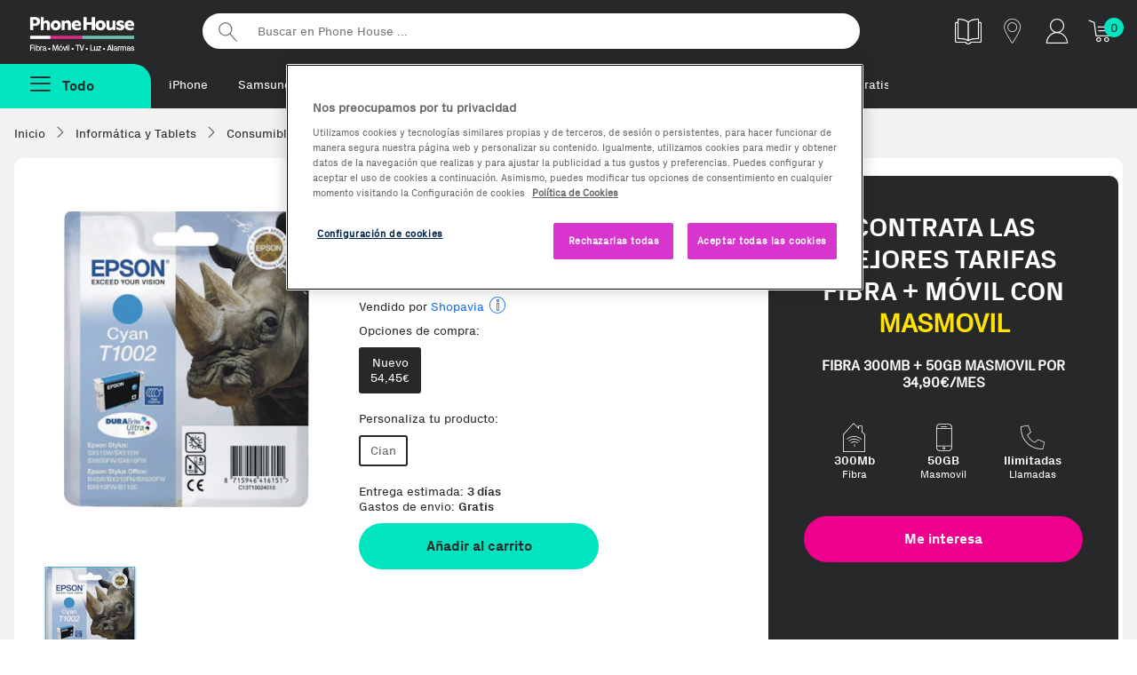

--- FILE ---
content_type: text/html;charset=UTF-8
request_url: https://www.phonehouse.es/cartuchos-toner/epson/cartucho-t1002-cian.html
body_size: 15234
content:
<!DOCTYPE html><html lang="es"><head><meta charset="UTF-8" /><meta http-equiv="Content-Type" content="text/html" /><!-- CookiePro Cookies Consent Notice start for www.phonehouse.es --><script src="https://cookie-cdn.cookiepro.com/scripttemplates/otSDKStub.js" data-document-language="true" type="text/javascript" charset="UTF-8" data-domain-script="49e5c0ff-cdde-41a3-85d7-1fbc00b6be9a" ></script><script type="text/javascript">function OptanonWrapper() { }</script><!-- CookiePro Cookies Consent Notice end for www.phonehouse.es --><script>dataLayer = (typeof dataLayer !== 'undefined') ? dataLayer : [];dataLayer.push({'userId': '','customerId': '13392166','leadId': undefined,'pageType': 'Product','searchNumResults': undefined});</script><!-- Google Tag Manager --><script>(function(w,d,s,l,i){w[l]=w[l]||[];w[l].push({'gtm.start':new Date().getTime(),event:'gtm.js'});var f=d.getElementsByTagName(s)[0],j=d.createElement(s),dl=l!='dataLayer'?'&l='+l:'';j.async=true;j.src='https://www.googletagmanager.com/gtm.js?id='+i+dl;f.parentNode.insertBefore(j,f);})(window,document,'script','dataLayer','GTM-PW86PQ');</script><!-- End Google Tag Manager --><title>Comprar Epson Cartucho T1002 (Cian) | Phone House</title><meta name="msvalidate.01" content="53CEFBE0554A0953994075F0EFA821A0" /><meta name="viewport" content="width=device-width, initial-scale=1, maximum-scale=3"><meta name="description" content="Encuentra tu Epson Cartucho T1002 (Cian) al mejor precio. Entrega en tienda o a domicilio. Descubre ahora nuestras ofertas en Cartuchos y Toners." /><meta property="og:description" content="Encuentra tu Epson Cartucho T1002 (Cian) al mejor precio. Entrega en tienda o a domicilio. Descubre ahora nuestras ofertas en Cartuchos y Toners." /><meta name="p:domain_verify" content="2f45eee1b5c8d77eb25807460b8f1926"/><meta property="og:title" content="Comprar Epson Cartucho T1002 (Cian) | Phone House" /><meta property="og:site_name" content="Phone House" /><link rel="canonical" href="https://www.phonehouse.es/cartuchos-toner/epson/cartucho-t1002-cian.html" /><meta property="og:url" content="https://www.phonehouse.es/cartuchos-toner/epson/cartucho-t1002-cian.html" /><link href="/css/all-0.css" rel="stylesheet"><!-- ERROR al generar el contenedor:  --><link rel="apple-touch-icon" href="//cdn.phonehouse.es/res_static/touchicon.png"><link rel="icon" href="//cdn.phonehouse.es/res_static/favicon.png"><script src="/js/alltop.js"></script><script type="application/javascript" src='https://static.apisearch.cloud/as-bf23bb74-2705-4b31.layer.min.js' charset='UTF-8' crossorigin="anonymous" defer async ></script><script>     (function (c, s, q, u, a, r, e) {         c.hj=c.hj||function(){(c.hj.q=c.hj.q||[]).push(arguments)};         c._hjSettings = { hjid: a };         r = s.getElementsByTagName('head')[0];         e = s.createElement('script');         e.async = true;         e.src = q + c._hjSettings.hjid + u;         r.appendChild(e);     })(window, document, 'https://static.hj.contentsquare.net/c/csq-', '.js', 6411842); </script><script src="/js/ficha-producto2.js"></script><link href="/css/producto.css" rel="stylesheet"><link rel="stylesheet" type="text/css" href="/css/xzoom.css" media="all" /><script src="https://ui.swogo.net/bundles/v4/phonehouseEs/swogo.js"></script></head><body class=""><!-- Google Tag Manager (noscript) --><noscript><iframe src="https://www.googletagmanager.com/ns.html?id=GTM-PW86PQ" height="0" width="0" style="display:none;visibility:hidden"></iframe></noscript><!-- End Google Tag Manager (noscript) --><div id="fb-root"></div><div class="wrapper"><div class="pagebody"><div id="bar_navigation" style="display: none"></div><div id="flexboxgrid"><div id="fade" class="fadebox">&nbsp;</div><!-- ERROR al generar el contenedor: header-css --><header class="principal  header-css" ><div class="nav-secundaria container-max"><div class="logo-varios"><a href="/" title="Phonehouse">Phonehouse</a></div><ul><li class="catalogo"><a href="https://catalogo.phonehouse.es/" target="_blank" class="track_me" data-tracking-ga="Banner,Top,Catalogo" title="Catálogo"><img alt="Catálogo" src="//static.phonehouse.es/res_static/img/icons/catalogo-blanco.png"></a></li><li class="tienda"><a href="/tiendas/phonehouse.html" class="tienda track_me" data-tracking-ga="Banner,Top,Tiendas" title="Tiendas"><span class="icon-tiendas" title="Tiendas"></span></a></li><li class="cuenta responsive"><a href="https://www.phonehouse.es/mi-cuenta/acceder.html" class="track_me" data-tracking-ga="Banner,Top,Cuenta Resp" title="Mi cuenta"><span class="icon-clientes-2pt" title="Mi cuenta"></span></a></li><li class="cuenta pc"><div class="mod-tooltip"><div class="area-cliente"><span class="icon-clientes-2pt" title="Mi cuenta"></span></div><div class="new menu-cuenta"><a href="/mi-cuenta/acceder.html" class="track_me" data-tracking-ga="Banner,Top,Area cliente"><strong>Iniciar sesión</strong> <span class="icon-puerta-abierta"></span></a><a href="/estado-pedido.html" class="track_me" data-tracking-ga="Banner,Top,Estado pedido">Estado pedido</a></div></div></li><li class="carrito"><a href="/compra/carrito/ver.html" class="track_me" data-tracking-ga="Banner,Top,Carrito" title="Tu carrito"><span class="icon-icon-cart1" title="Tu carrito"></span></a><div id="lateralshoppingcart"><div id="dataBasketItemsSize" class="contador">0</div></div></li></ul><div class="buscador"><form action="/buscar.html" method="get"><input id="searcher" name="buscar-texto" class="searcher" type="search" placeholder="Buscar en Phone House ..." aria-label="Buscar en Phone House"><input type="submit" value="Buscar"></form></div><div class="clear"></div></div><div class="nav-primaria container-max"><div class="boton-menu "><span class="todas-secciones boton menu-fijo menu-no-anclado"><span class="icon-menu2"></span><strong>Todo</strong></span></div><div class="metodos-envio-top"><ul class="scroll-horizontal-touch"><li><a href="https://www.phonehouse.es/moviles-y-telefonia/moviles/apple.html" class="track_me" data-tracking-ga="Banner,Top,Textlink1">iPhone</a></li>        <li><a href="https://www.phonehouse.es/moviles-y-telefonia/moviles/samsung.html" class="track_me" data-tracking-ga="Banner,Top,Textlink2">Samsung</a></li><li><a href="https://www.phonehouse.es/renuevos.html" class="track_me" data-tracking-ga="Banner,Top,Textlink5">reNuevos</a></li><li><a href="https://www.phonehouse.es/outlet.html" class="track_me" data-tracking-ga="Banner,Top,Textlink6">Reacondicionados</a></li><li><a href="https://reparaciones.phonehouse.es/averias" class="track_me" data-tracking-ga="Banner,Top,Textlink6">Reparaciones</a></li><li><a href="https://www.phonehouse.es/rentik.html" class="track_me" data-tracking-ga="Banner,Top,Textlink7">Renting</a></li><li><a href="https://www.phonehouse.es/tarifas.html" class="track_me" data-tracking-ga="Banner,Top,Textlink8">Fibra + móvil</a></li><li><a href="https://www.phonehouse.es/moviles-gratis-con-contrato.html" class="track_me" data-tracking-ga="Banner,Top,Textlink9">Móviles Gratis</a></li><li><a href="https://www.phonehouse.es/servicios/franquicias.html" class="track_me" data-tracking-ga="Banner,Top,Textlink9"> Abre tu franquicia</a></li></ul></div><div class="advertising-cab"><!-- ERROR al generar el contenedor: Banner-PreHeader --></div></div><div class="clear"></div><div id="over" class="overbox"><div class="main menu-no-anclado"><nav  id="principal" class="principal"><span class="cerrar-menu"><span class="icon-cerrar" title="Cerrar Menú"></span></span><ul class="menu-principal"><li ><a href="/reofertas.html" data-tracking-ga='Links, MenuNav, Reofertas' class='track_me' data-enlace='si' >Rebajas</a></li><li ><a href="https://www.phonehouse.es/moviles-y-telefonia/moviles.html" data-tracking-ga='Links, MenuNav, Móviles y Telefonía' class='track_me' >Móviles y Telefonía <span class="icon-flecha_dcha"></span></a><div class="cbp-hrsub"><div class="cbp-hrsub-inner"><span class="volver"><span class="icon-flecha-atras-simple" title="Todas las secciones"></span></span><div class="tres-columnas"><div><strong class="titu-submenus">Móviles y Telefonía</strong><ul> <li ><a href="/moviles-y-telefonia/moviles.html" class='track_me' data-tracking-ga='Links,SubMenuNav,Móviles y Telefonía-Ver todos' >Móviles y smartphones</a></li> <li ><a href="/moviles-y-telefonia/moviles/todos-los-smartphones.html" class='track_me' data-tracking-ga='Links,SubMenuNav,Moviles y Telefonia-Todos los moviles' >Ver todos los Smartphones</a></li> <li ><a href="/outlet.html" class='track_me' data-tracking-ga='Links,SubMenuNav,Móviles y Telefonía-Móviles Reacondicionados' >Móviles Reacondicionados</a></li> <li ><a href="/moviles-gratis-con-contrato.html" class='track_me' data-tracking-ga='Links,SubMenuNav,Moviles y Telefonia-Moviles con operador' >Móviles con Contrato</a></li> <li ><a href="/rentik.html" class='track_me' data-tracking-ga='Links,SubMenuNav,Móviles y Telefonía-Móviles Rentik' >Móviles renting - Rentik</a></li> <li ><a href="/outlet/ultimas-unidades.html" class='track_me' data-tracking-ga='Links,SubMenuNav,Moviles y Telefonia-Ultimas unidades' >Ofertas Ultimas unidades</a></li></ul></div><div><strong class="titu-submenus">Accesorios</strong><ul> <li ><a href="/moviles-y-telefonia/accesorios-moviles.html" class='track_me' data-tracking-ga='Links,SubMenuNav,Moviles y Telefonia-Todos los accesorios' >Todo en Accesorios</a></li> <li ><a href="/moviles-y-telefonia/accesorios-moviles/altavoces.html" class='track_me' data-tracking-ga='Links,SubMenuNav,Móviles y Telefonía-Altavoces' >Altavoces</a></li><li ><a href="https://www.phonehouse.es/moviles-y-telefonia/accesorios-moviles/auriculares.html" class='track_me' data-tracking-ga='Links,SubMenuNav,Móviles y Telefonía-Auriculares' >Auriculares</a></li><li ><a href="https://www.phonehouse.es/moviles-y-telefonia/accesorios-moviles/cables.html" class='track_me' data-tracking-ga='Links,SubMenuNav,Móviles y Telefonía-Cargadores Smartphones' >Cables</a></li> <li ><a href="/moviles-y-telefonia/accesorios-moviles/cargadores.html" class='track_me' data-tracking-ga='Links,SubMenuNav,Moviles y Telefonia-Auriculares' >Cargadores</a></li> <li ><a href="/moviles-y-telefonia/accesorios-moviles/fundas-y-carcasas.html" class='track_me' data-tracking-ga='Links,SubMenuNav,Moviles y Telefonia-Fundas' >Fundas y carcasas</a></li> <li ><a href="/moviles-y-telefonia/accesorios-moviles/protectores.html" class='track_me' data-tracking-ga='Links,SubMenuNav,Moviles y Telefonia-Protectores' >Protectores de pantalla</a></li></ul></div><div><strong class="titu-submenus">Wearables</strong><ul> <li ><a href="/moviles-y-telefonia/wearables.html" class='track_me' data-tracking-ga='Links,SubMenuNav,Moviles y Telefonia-Todos los wearables' >Todo en wearables</a></li> <li ><a href="/moviles-y-telefonia/wearables/smartwatches.html" class='track_me' data-tracking-ga='Links,SubMenuNav,Moviles y Telefonia-Smartwatches' >Smartwatches</a></li> <li ><a href="/moviles-y-telefonia/wearables/smartbands.html" class='track_me' data-tracking-ga='Links,SubMenuNav,Moviles y Telefonia-Smartbands' >Smartbands</a></li> <li ><a href="/moviles-y-telefonia/wearables/smartglasses.html" class='track_me' data-tracking-ga='Links,SubMenuNav,Moviles y Telefonia-Smartglasses' >Smartglasses</a></li> <li ><a href="/moviles-y-telefonia/wearables/accesorios-wearables.html" class='track_me' data-tracking-ga='Links,SubMenuNav,Moviles y Telefonia-Accesorios Wearables' >Accesorios Wearables</a></li></ul></div><div><strong class="titu-submenus">Servicios</strong><ul> <li ><a href="/servicios/seguros-de-movil.html" class='track_me' data-tracking-ga='Links,SubMenuNav,Móviles y Telefonía-Asegura tu Móvil' >Asegura tu Móvil</a></li><li ><a href="https://reparaciones.phonehouse.es/" class='track_me' data-tracking-ga='Links,SubMenuNav,Móviles y Telefonía-Repara tu Móvil' >Repara tu Móvil</a></li><li ><a href="https://removil.phonehouse.es/" class='track_me' data-tracking-ga='Links,SubMenuNav,Móviles y Telefonía-Vende tu Móvil' >Vende tu Móvil</a></li><li ><a href="https://rentik.com/" class='track_me' data-tracking-ga='Links,SubMenuNav,Móviles y Telefonía-Rentik' >Alquila tu móvil</a></li></ul></div><div><strong class="titu-submenus">TOP Marcas</strong><ul> <li ><a href="/moviles-y-telefonia/moviles/samsung.html" class='track_me' data-tracking-ga='Links,SubMenuNav,Moviles y Telefonia-Samsung' >Samsung</a></li> <li ><a href="/moviles-y-telefonia/moviles/apple.html" class='track_me' data-tracking-ga='Links,SubMenuNav,Moviles y Telefonia-Apple' >Apple</a></li> <li ><a href="/moviles-y-telefonia/moviles/xiaomi.html" class='track_me' data-tracking-ga='Links,SubMenuNav,Moviles y Telefonia-Xiaomi' >Xiaomi</a></li> <li ><a href="/moviles-y-telefonia/moviles/oppo.html" class='track_me' data-tracking-ga='Links,SubMenuNav,Moviles y Telefonia-Honor' >OPPO</a></li> <li ><a href="/moviles-y-telefonia/moviles/zte.html" class='track_me' data-tracking-ga='Links,SubMenuNav,Moviles y Telefonia-Zte' >ZTE</a></li> <li ><a href="/moviles-y-telefonia/moviles/motorola.html" class='track_me' data-tracking-ga='Links,SubMenuNav,Móviles y Telefonía-Motorola' >Motorola</a></li></ul></div><div><strong class="titu-submenus">Destacados</strong><ul> <li ><a href="/moviles-y-telefonia/moviles/ofertas-moviles.html" class='track_me' data-tracking-ga='Links,SubMenuNav,Moviles y Telefonia-Moviles para Fotografos' >Las mejores ofertas</a></li> <li ><a href="/moviles-y-telefonia/moviles/top-ventas.html" class='track_me' data-tracking-ga='Links,SubMenuNav,Moviles y Telefonia-Moviles con Mas Autonomia' >Top Ventas</a></li> <li ><a href="/moviles-y-telefonia/moviles/novedades.html" class='track_me' data-tracking-ga='Links,SubMenuNav,Moviles y Telefonia-Moviles para Mayores' >Novedades</a></li> <li ><a href="/moviles-y-telefonia/moviles/moviles-para-mayores.html" class='track_me' data-tracking-ga='Links,SubMenuNav,Moviles y Telefonia-Moviles con Mas Memoria' >Móviles para Mayores</a></li> <li ><a href="/moviles-y-telefonia/moviles/gama-baja.html" class='track_me' data-tracking-ga='Links,SubMenuNav,Móviles y Telefonía-Móviles de Gama Baja' >Móviles de Gama Baja</a></li> <li ><a href="/moviles-y-telefonia/moviles/gama-media.html" class='track_me' data-tracking-ga='Links,SubMenuNav,Móviles y Telefonía-Móviles de Gama media' >Móviles de Gama Media</a></li> <li ><a href="/moviles-y-telefonia/moviles/gama-alta.html" class='track_me' data-tracking-ga='Links,SubMenuNav,Móviles y Telefonía-Móviles de Gama Alta' >Móviles de Gama Alta</a></li></ul></div><div><strong class="titu-submenus">Telefonía</strong><ul> <li class='only-resp' ><a href="/moviles-y-telefonia.html" class='track_me' data-tracking-ga='Links,SubMenuNav,Moviles y Telefonia-Todo en Telefonia y Moviles' >Todo en Telefonía</a></li> <li ><a href="/moviles-y-telefonia/telefonia.html" class='track_me' data-tracking-ga='Links,SubMenuNav,Moviles y Telefonia-Telefonia Fija' >Telefonía Fija</a></li> <li ><a href="/moviles-y-telefonia/telefonia/telefono-via-satelite.html" class='track_me' data-tracking-ga='Links,SubMenuNav,Móviles y Telefonía-Teléfonos Vía Satelite' >Teléfonos Vía Satelite</a></li></ul></div></div></div></div></li><li ><a href="/outlet.html" class='first track_me' data-tracking-ga='Links,MenuNav,Outlet' >Reacondicionados <span class="icon-flecha_dcha"></span></a><div class="cbp-hrsub"><div class="cbp-hrsub-inner"><span class="volver"><span class="icon-flecha-atras-simple" title="Todas las secciones"></span></span><div class="tres-columnas"><div><strong class="titu-submenus">Reacondicionados</strong><ul><li ><a href="https://www.phonehouse.es/outlet.html" class='track_me' data-tracking-ga='Links,SubMenuNav,Outlet-Todos los outlet' >Todo en Reacondicionados</a></li><li ><a href="https://www.phonehouse.es/renuevos.html" class='track_me' data-tracking-ga='Links,SubMenuNav,Móviles Reacondicionados-reNuevos' >reNuevos</a></li> <li ><a href="/outlet/km0.html" class='track_me' data-tracking-ga='Links,SubMenuNav,Móviles Reacondicionados-Móviles Km0' >Móviles KM0</a></li> <li ><a href="/outlet/tablets.html" class='track_me' data-tracking-ga='Links,SubMenuNav,Outlet-Móviles Collection' >Tablets y iPad Reacondicionados</a></li> <li ><a href="/outlet/ordenadores.html" class='track_me' data-tracking-ga='Links,SubMenuNav,Móviles Reacondicionados-Ordenadores Reacondicionados' >Ordenadores Reacondicionados</a></li></ul></div><div><strong class="titu-submenus">Top Marcas</strong><ul> <li ><a href="/outlet/apple.html" class='track_me' data-tracking-ga='Links,SubMenuNav,Outlet- Apple' >Apple</a></li> <li ><a href="/outlet/samsung.html" class='track_me' data-tracking-ga='Links,SubMenuNav,Outlet- Samsung' >Samsung</a></li></ul></div><div><strong class="titu-submenus">Destacados</strong><ul> <li ><a href="/outlet/ofertas.html" class='track_me' data-tracking-ga='Links,SubMenuNav,Outlet- Mejores ofertas' >Las mejores ofertas</a></li> <li ><a href="/outlet/los-mas-vendidos.html" class='track_me' data-tracking-ga='Links,SubMenuNav,Outlet- Mas vendidos' >Los más vendidos</a></li></ul></div></div></div></div></li><li ><a href="/renuevos.html" data-tracking-ga='Links, MenuNav, reNuevos' class='track_me' style='color:#EC008C' data-enlace='si' >reNuevos</a></li><li ><a href="/rentik.html" data-tracking-ga='Links, MenuNav, Rentik' data-enlace='si' class='categoria track_me' >Renting móviles</a></li><li ><a href="https://removil.phonehouse.es" data-tracking-ga='Links, MenuNav, Compramos tu móvil' class='categoria track_me' data-enlace='si' >Compramos tu móvil</a></li><li ><a href="/servicios/seguros-de-movil.html" data-tracking-ga='Links, MenuNav, Asegura tu Móvil' class='track_me' data-enlace='si' >Asegura tu móvil</a></li><li ><a href="/tarifas.html" data-tracking-ga='Links, MenuNav, Tarifas y Operadores' class='track_me' >Tarifas móvil y fibra <span class="icon-flecha_dcha"></span></a><div class="cbp-hrsub"><div class="cbp-hrsub-inner"><span class="volver"><span class="icon-flecha-atras-simple" title="Todas las secciones"></span></span><div class="tres-columnas"><div><strong class="titu-submenus">Operadores</strong><ul> <li class='responsive' ><a href="/tarifas.html" data-tracking-ga='Links,SubMenuNav,Operadores' class='first track_me' >Ver todas las tarifas</a></li> <li ><a href="/finetwork.html" class='track_me' data-tracking-ga='Links,SubMenuNav,Tarifas y Operadores-Finetwork' >Finetwork</a></li> <li ><a href="/orange.html" class='track_me' data-tracking-ga='Links,SubMenuNav,Operadores - Orange' >Orange</a></li> <li ><a href="/yoigo.html" class='track_me' data-tracking-ga='Links,SubMenuNav,Operadores - Yoigo' >Yoigo</a></li> <li ><a href="/lowi.html" class='track_me' data-tracking-ga='Links,SubMenuNav,Tarifas y Operadores-Lowi' >Lowi</a></li> <li ><a href="/jazztel.html" data-tracking-ga='Links,SubMenuNav,Operadores - Jazztel' class='track_me' >Jazztel</a></li> <li ><a href="/llamaya.html" data-tracking-ga='Links,SubMenuNav,Operadores - Llamaya' class='track_me' >LlamaYa</a></li> <li ><a href="/masmovil.html" class='track_me' data-tracking-ga='Links,SubMenuNav,Operadores - Masmovil' >MásMóvil</a></li> <li ><a href="/pepephone.html" class='track_me' data-tracking-ga='Links,SubMenuNav,Tarifas y Operadores-pepephone' >Pepephone</a></li></ul></div><div><strong class="titu-submenus">Comparadores</strong><ul> <li ><a href="/movil/comparativa-tarifas-movil.html" class='track_me' data-tracking-ga='Links,SubMenuNav,Operadores - Comparador de tarifas movil' >Comparador de Tarifas Móvil</a></li> <li ><a href="/movil-adsl/comparativa-tarifas-fusion.html" data-tracking-ga='Links,SubMenuNav,Operadores - Comparador de tarifas' class='track_me' >Comparador de Tarifas Móvil + Fibra</a></li> <li ><a href="/adsl/comparativa-tarifas-adsl-fibra.html" data-tracking-ga='Links,SubMenuNav,Operadores - Comparador fibra y fijo' class='track_me' >Comparador Fibra y Fijo</a></li></ul></div></div></div></div></li><li ><a href="https://www.phonehouse.es/energia.html" data-tracking-ga='Links, MenuNav, Energía' class='categoria track_me' data-enlace='si' >Luz y gas natural</a></li><li ><a href="/informatica-y-tablets.html" data-tracking-ga='Links,MenuNav,Informática y Tablets' class='first track_me' >Informática y Tablets <span class="icon-flecha_dcha"></span></a><div class="cbp-hrsub"><div class="cbp-hrsub-inner"><span class="volver"><span class="icon-flecha-atras-simple" title="Todas las secciones"></span></span><div class="tres-columnas"><div><strong class="titu-submenus">Tablets y iPads</strong><ul> <li ><a href="/informatica-y-tablets/tablets.html" class='track_me' data-tracking-ga='Links,SubMenuNav,Informatica y Tablets-Todas las tablets' >Todo en Tablets</a></li><li ><a href="https://www.phonehouse.es/informatica-y-tablets/tablets/apple.html" class='track_me' data-tracking-ga='Links,SubMenuNav,Informática y Tablets-iPads' >iPads</a></li> <li ><a href="/informatica-y-tablets/tablets/accesorios-tablets.html" class='track_me' data-tracking-ga='Links,SubMenuNav,Informatica y Tablets-Accesorios tablets' >Accesorios Tablets</a></li><li ><a href="https://www.phonehouse.es/informatica-y-tablets/tablets/accesorios-ipad.html" class='track_me' data-tracking-ga='Links,SubMenuNav,Informática y Tablets-Accesorios de iPads' >Accesorios de iPads</a></li> <li ><a href="/informatica-y-tablets/tablets/top-ventas.html" class='track_me' data-tracking-ga='Links,SubMenuNav,Informatica y Tablets-Los mas vendidos' >TOP Ventas</a></li> <li ><a href="/informatica-y-tablets/tablets/ofertas-tablets.html" class='track_me' data-tracking-ga='Links,SubMenuNav,Informatica y Tablets-Mejores ofertas' >Mejores ofertas</a></li></ul></div><div><strong class="titu-submenus">Ordenadores</strong><ul> <li ><a href="/informatica-y-tablets/ordenadores.html" class='track_me' data-tracking-ga='Links,SubMenuNav,Informatica y Tablets-Todos los ordenadores' >Todo en ordenadores</a></li> <li ><a href="/informatica-y-tablets/ordenadores/portatiles.html" class='track_me' data-tracking-ga='Links,SubMenuNav,Informatica y Tablets-Portatiles' >Portátiles</a></li> <li ><a href="/informatica-y-tablets/ordenadores/sobremesas.html" class='track_me' data-tracking-ga='Links,SubMenuNav,Informatica y Tablets-Sobremesas' >Sobremesas</a></li> <li ><a href="/informatica-y-tablets/ordenadores/all-in-one.html" class='track_me' data-tracking-ga='Links,SubMenuNav,Informatica y Tablets-All in one' >All in One</a></li> <li ><a href="/informatica-y-tablets.html" class='track_me' data-tracking-ga='Links,SubMenuNav,Informatica y Tablets-Todo en Informatica y Tablets' >Todo en Informática</a></li></ul></div><div><strong class="titu-submenus">Imagen</strong><ul><li ><a href="https://www.phonehouse.es/informatica-y-tablets/monitores.html" class='track_me' data-tracking-ga='Links,SubMenuNav,Informática y Tablets-Monitores para PC' >Monitores para PC</a></li><li ><a href="https://www.phonehouse.es/informatica-y-tablets/proyectores.html" class='track_me' data-tracking-ga='Links,SubMenuNav,Informática y Tablets-Proyectores' >Proyectores</a></li></ul></div><div><strong class="titu-submenus">Almacenamiento</strong><ul> <li ><a href="/informatica-y-tablets/almacenamiento.html" class='track_me' data-tracking-ga='Links,SubMenuNav,Informatica y Tablets-Todo en Almacenamiento' >Todo en Almacenamiento</a></li> <li ><a href="/informatica-y-tablets/almacenamiento/tarjetas-de-memoria.html" class='track_me' data-tracking-ga='Links,SubMenuNav,Informatica y Tablets-Tarjetas de memoria' >Tarjetas de memoria</a></li> <li ><a href="/informatica-y-tablets/almacenamiento/memorias-usb.html" class='track_me' data-tracking-ga='Links,SubMenuNav,Informatica y Tablets- MemoriasUSB' >Memorias USB</a></li> <li ><a href="/informatica-y-tablets/almacenamiento/discos-duros-externos.html" class='track_me' data-tracking-ga='Links,SubMenuNav,Informatica y Tablets-Discos duros externos' >Discos duros externos</a></li></ul></div><div><strong class="titu-submenus">Impresión y Consumibles</strong><ul><li ><a href="https://www.phonehouse.es/informatica-y-tablets/impresoras-y-escaneres/impresoras.html" class='track_me' data-tracking-ga='Links,SubMenuNav,Informatica y Tablets-Impresoras y escaneres' >Impresoras </a></li><li ><a href="https://www.phonehouse.es/informatica-y-tablets/impresoras-y-escaneres/escaneres.html" class='track_me' data-tracking-ga='Links,SubMenuNav,Informática y Tablets-Escáneres' >Escáneres</a></li> <li ><a href="/informatica-y-tablets/consumibles-impresoras.html" class='track_me' data-tracking-ga='Links,SubMenuNav,Informatica y Tablets-Consumibles impresoras' >Cartuchos y Toners</a></li><li ><a href="https://www.phonehouse.es/informatica-y-tablets/consumibles-impresoras/papel.html" class='track_me' data-tracking-ga='Links,SubMenuNav,Informática y Tablets-Papel para impresoras' >Papel para impresoras</a></li><li ><a href="https://www.phonehouse.es/informatica-y-tablets/consumibles-impresoras/bobinas.html" class='track_me' data-tracking-ga='Links,SubMenuNav,Informática y Tablets-Bobinas 3D' >Bobinas 3D</a></li></ul></div><div><strong class="titu-submenus">Periféricos y Accesorios</strong><ul> <li ><a href="/informatica-y-tablets/accesorios-ordenadores.html" class='track_me' data-tracking-ga='Links,SubMenuNav,Informatica y Tablets-Todos los Accesorios' >Todo en Accesorios</a></li> <li ><a href="/informatica-y-tablets/accesorios-ordenadores/fundas-y-maletines-portatiles.html" class='track_me' data-tracking-ga='Links,SubMenuNav,Informatica y Tablets-Fundas y maletines para portatiles' >Fundas y maletines</a></li> <li ><a href="/informatica-y-tablets/accesorios-ordenadores/cargadores-y-adaptadores.html" class='track_me' data-tracking-ga='Links,SubMenuNav,Informatica y Tablets-Cargadores y adaptadores' >Cargadores y adaptadores</a></li> <li ><a href="/informatica-y-tablets/conectividad-y-alimentacion.html" class='track_me' data-tracking-ga='Links,SubMenuNav,Informatica y Tablets-Conectividad y alimentacion' >Conectividad y alimentación</a></li> <li ><a href="/informatica-y-tablets/accesorios-ordenadores/teclados.html" class='track_me' data-tracking-ga='Links,SubMenuNav,Informatica y Tablets-Teclados' >Teclados</a></li> <li ><a href="/informatica-y-tablets/accesorios-ordenadores/ratones.html" class='track_me' data-tracking-ga='Links,SubMenuNav,Informatica y Tablets-Ratones' >Ratones</a></li></ul></div><div><strong class="titu-submenus">Redes y Conectividad</strong><ul><li ><a href="https://www.phonehouse.es/informatica-y-tablets/conectividad-y-alimentacion/adaptadores-red.html" class='track_me' data-tracking-ga='Links,SubMenuNav,Informática y Tablets-Adaptadores de Red' >Adaptadores de Red</a></li><li ><a href="https://www.phonehouse.es/informatica-y-tablets/conectividad-y-alimentacion/repetidores-wifi.html" class='track_me' data-tracking-ga='Links,SubMenuNav,Informática y Tablets-Repetidores WiFi' >Repetidores WiFi</a></li><li ><a href="https://www.phonehouse.es/informatica-y-tablets/conectividad-y-alimentacion/adaptadores-usb.html" class='track_me' data-tracking-ga='Links,SubMenuNav,Informática y Tablets-Adaptadores USB' >Adaptadores USB</a></li><li ><a href="https://www.phonehouse.es/informatica-y-tablets/conectividad-y-alimentacion/routers.html" class='track_me' data-tracking-ga='Links,SubMenuNav,Informática y Tablets-Routers' >Routers</a></li><li ><a href="https://www.phonehouse.es/informatica-y-tablets/conectividad-y-alimentacion/hub.html" class='track_me' data-tracking-ga='Links,SubMenuNav,Informática y Tablets-Hub USB' >Hub USB</a></li><li ><a href="https://www.phonehouse.es/informatica-y-tablets/conectividad-y-alimentacion/sais.html" class='track_me' data-tracking-ga='Links,SubMenuNav,Informática y Tablets-SAIS' >SAIS</a></li><li ><a href="https://www.phonehouse.es/informatica-y-tablets/conectividad-y-alimentacion.html" class='track_me' data-tracking-ga='Links,SubMenuNav,Informática y Tablets-Todo en Conectividad y Alimentación' >Todo en Conectividad y Alimentación</a></li></ul></div><div><strong class="titu-submenus">Componentes Ordenadores</strong><ul> <li ><a href="/informatica-y-tablets/componentes-ordenadores.html" class='track_me' data-tracking-ga='Links,SubMenuNav,Informatica y Tablets-Todos los componentes ordenadores' >Todo en Componentes</a></li> <li ><a href="/informatica-y-tablets/componentes-ordenadores/memoria-ram.html" class='track_me' data-tracking-ga='Links,SubMenuNav,Informatica y Tablets-Memoria RAM' >Memoria RAM</a></li> <li ><a href="/informatica-y-tablets/componentes-ordenadores/procesadores.html" class='track_me' data-tracking-ga='Links,SubMenuNav,Informatica y Tablets-Procesadores' >Procesadores</a></li> <li ><a href="/informatica-y-tablets/componentes-ordenadores/sistemas-operativos.html" class='track_me' data-tracking-ga='Links,SubMenuNav,Informatica y Tablets-Sistemas operativos' >Sistemas operativos</a></li></ul></div><div><strong class="titu-submenus">e-Books y Accesorios</strong><ul><li ><a href="https://www.phonehouse.es/informatica-y-tablets/ereaders-y-ewriters.html" class='track_me' data-tracking-ga='Links,SubMenuNav,Informática y Tablets-e-Readers & e-Writers' >e-Readers & e-Writers</a></li><li ><a href="https://www.phonehouse.es/informatica-y-tablets/accesorios-ereaders.html" class='track_me' >Accesorios e-Readers</a></li></ul></div></div></div></div></li><li ><a href="/gaming.html" data-tracking-ga='Links, MenuNav, Gaming' class='track_me' >Gaming <span class="icon-flecha_dcha"></span></a><div class="cbp-hrsub"><div class="cbp-hrsub-inner"><span class="volver"><span class="icon-flecha-atras-simple" title="Todas las secciones"></span></span><div class="tres-columnas"><div><strong class="titu-submenus">Gaming</strong><ul> <li ><a href="/gaming.html" class='track_me' data-tracking-ga='Links,SubMenuNav,Gaming-Todo en Gaming' >Todo en Gaming</a></li> <li ><a href="/gaming/videojuegos.html" class='track_me' data-tracking-ga='Links,SubMenuNav,Gaming-Videojuegos' >Videojuegos</a></li> <li ><a href="/gaming/consolas.html" class='track_me' data-tracking-ga='Links,SubMenuNav,Gaming-Consolas' >Consolas</a></li> <li ><a href="/gaming/accesorios.html" class='track_me' data-tracking-ga='Links,SubMenuNav,Gaming-Accesorios Gamer' >Accesorios Gaming</a></li> <li ><a href="/gaming/cascos.html" class='track_me' data-tracking-ga='Links,SubMenuNav,Gaming-Cascos Gaming' >Cascos Gaming</a></li> <li ><a href="/gaming/sillas.html" class='track_me' data-tracking-ga='Links,SubMenuNav,Gaming-Sillas Gaming' >Sillas Gaming</a></li><li ><a href="https://www.phonehouse.es/gaming/soportes.html" class='track_me' data-tracking-ga='Links,SubMenuNav,Gaming-Soportes Gaming' >Soportes Gaming</a></li><li ><a href="https://www.phonehouse.es/gaming/volantes.html" class='track_me' data-tracking-ga='Links,SubMenuNav,Gaming-Volantes Gaming' >Volantes Gaming</a></li></ul></div><div><strong class="titu-submenus">Playstation</strong><ul> <li ><a href="/gaming/ps5.html" class='track_me' data-tracking-ga='Links,SubMenuNav,Gaming-PS5' >PS5</a></li> <li ><a href="/gaming/ps4.html" class='track_me' data-tracking-ga='Links,SubMenuNav,Gaming-PS4' >PS4</a></li> <li ><a href="/gaming/ps4/juegos.html" class='track_me' data-tracking-ga='Links,SubMenuNav,Gaming-Juegos PS4' >Juegos PS4</a></li> <li ><a href="/gaming/ps4/consolas.html" class='track_me' data-tracking-ga='Links,SubMenuNav,Gaming-Consolas PS4' >Consolas PS4</a></li><li ><a href="https://www.phonehouse.es/gaming/ps4/accesorios.html" class='track_me' data-tracking-ga='Links,SubMenuNav,Gaming-Accesorios PS4' >Accesorios PS4</a></li> <li ><a href="/gaming/ps4/juegos/ofertas.html" class='track_me' data-tracking-ga='Links,SubMenuNav,Gaming-Ofertas PS4' >Ofertas PS4</a></li> <li ><a href="/gaming/ps3.html" class='track_me' data-tracking-ga='Links,SubMenuNav,Gaming-PS3' >PS3</a></li> <li ><a href="/gaming/ps3/juegos.html" class='track_me' data-tracking-ga='Links,SubMenuNav,Gaming-Juegos PS3' >Juegos PS3</a></li> <li ><a href="/gaming/ps-vita.html" class='track_me' data-tracking-ga='Links,SubMenuNav,Gaming-PS Vita' >PS Vita</a></li></ul></div><div><strong class="titu-submenus">Xbox</strong><ul> <li ><a href="/gaming/xbox-one.html" class='track_me' data-tracking-ga='Links,SubMenuNav,Gaming-Xbox One' >Xbox One</a></li> <li ><a href="/gaming/xbox-one/consolas.html" class='track_me' data-tracking-ga='Links,SubMenuNav,Gaming-Consolas Xbox One' >Consolas Xbox One</a></li> <li ><a href="/gaming/xbox-one/juegos.html" class='track_me' data-tracking-ga='Links,SubMenuNav,Gaming-Juegos Xbox One' >Juegos Xbox One</a></li> <li ><a href="/gaming/xbox-one/accesorios.html" class='track_me' data-tracking-ga='Links,SubMenuNav,Gaming-Accesorios Xbox One' >Accesorios Xbox One</a></li> <li ><a href="/gaming/xbox-one/juegos/ofertas.html" class='track_me' data-tracking-ga='Links,SubMenuNav,Gaming-Ofertas Xbox One' >Ofertas Xbox One</a></li> <li ><a href="/gaming/xbox-360.html" class='track_me' data-tracking-ga='Links,SubMenuNav,Gaming-Xbox 360' >Xbox 360</a></li> <li ><a href="/gaming/xbox-360/juegos.html" class='track_me' data-tracking-ga='Links,SubMenuNav,Gaming-Juegos Xbox 360' >Juegos Xbox 360</a></li></ul></div><div><strong class="titu-submenus">Nintendo</strong><ul> <li ><a href="/gaming/nintendo-switch.html" class='track_me' data-tracking-ga='Links,SubMenuNav,Gaming-Nintendo Switch' >Nintendo Switch</a></li> <li ><a href="/gaming/nintendo-switch/juegos.html" class='track_me' data-tracking-ga='Links,SubMenuNav,Gaming-Juegos Nintendo Switch' >Juegos Nintendo Switch</a></li> <li ><a href="/gaming/nintendo-switch/accesorios.html" class='track_me' data-tracking-ga='Links,SubMenuNav,Gaming-Accesorios Nintendo Switch' >Accesorios Nintendo Switch</a></li> <li ><a href="/gaming/nintendo-3ds.html" class='track_me' data-tracking-ga='Links,SubMenuNav,Gaming-Nintendo 3DS' >Nintendo 3DS</a></li><li ><a href="https://www.phonehouse.es/gaming/nintendo-3ds.html" class='track_me' data-tracking-ga='Links,SubMenuNav,Gaming-Juegos Nintendo 3DS' >Juegos Nintendo 3DS</a></li> <li ><a href="/gaming/nintendo-3ds.html" class='track_me' data-tracking-ga='Links,SubMenuNav,Gaming-Nintendo Wii' >Nintendo Wii</a></li> <li ><a href="/gaming/wii/juegos.html" class='track_me' data-tracking-ga='Links,SubMenuNav,Gaming-Juegos Nintendo Wii' >Juegos Nintendo Wii</a></li> <li ><a href="/gaming/wii-u.html" class='track_me' data-tracking-ga='Links,SubMenuNav,Gaming-Nintendo Wii U' >Nintendo Wii U</a></li></ul></div><div><strong class="titu-submenus">PC</strong><ul> <li ><a href="/gaming/pc.html" class='track_me' data-tracking-ga='Links,SubMenuNav,Gaming-Gaming PC' >Gaming PC</a></li> <li ><a href="/gaming/pc/juegos.html" class='track_me' data-tracking-ga='Links,SubMenuNav,Gaming-Juegos PC' >Juegos PC</a></li> <li ><a href="/gaming/pc/accesorios.html" class='track_me' data-tracking-ga='Links,SubMenuNav,Gaming-Accesorios Gaming PC' >Accesorios Gaming PC</a></li></ul></div></div></div></div></li><li ><a href="/tv-audio-hifi.html" class='first track_me' data-tracking-ga='Links,MenuNav, Tvs Audio y Hifi' >TVs, Audio y HiFi <span class="icon-flecha_dcha"></span></a><div class="cbp-hrsub"><div class="cbp-hrsub-inner"><span class="volver"><span class="icon-flecha-atras-simple" title="Todas las secciones"></span></span><div class="tres-columnas"><div><strong class="titu-submenus">TV, Audio y HiFi</strong><ul><li ><a href="https://www.phonehouse.es/tv-audio-hifi.html" class='track_me' data-tracking-ga='Links,SubMenuNav,TV Audio y HiFi-Todo en TV, Audio y HiFi' >Todo en TV, Audio y HiFi</a></li></ul></div><div><strong class="titu-submenus">Televisión</strong><ul> <li ><a href="/tv-audio-hifi/televisiones.html" class='track_me' data-tracking-ga='Links,SubMenuNav,TV Audio y HiFi-Televisiones' >Todo en Televisiones</a></li> <li ><a href="/tv-audio-hifi/televisiones/home-cinema.html" class='track_me' data-tracking-ga='Links,SubMenuNav,TV Audio y HiFi-Home cinema y barras de sonido' >Home Cinema y barras sonido</a></li><li ><a href="https://www.phonehouse.es/tv-audio-hifi/televisiones/soportes-tv.html" class='track_me' data-tracking-ga='Links,SubMenuNav,TV Audio y HiFi-Mesas y soportes TV' >Mesas y soportes TV</a></li> <li ><a href="/tv-audio-hifi/televisiones/convertidores.html" class='track_me' data-tracking-ga='Links,SubMenuNav,TV Audio y HiFi-Smart tv box' >Smart TV Box</a></li> <li ><a href="/tv-audio-hifi/televisiones/dvd-bluray.html" class='track_me' data-tracking-ga='Links,SubMenuNav,TV Audio y HiFi-Dvd/ bluray' >DVD/ Bluray</a></li></ul></div><div><strong class="titu-submenus">Audio</strong><ul> <li ><a href="/tv-audio-hifi/audio.html" class='track_me' data-tracking-ga='Links,SubMenuNav,TV Audio y HiFi-Todo en Audio' >Todo en Audio</a></li> <li ><a href="/tv-audio-hifi/audio/altavoces.html" class='track_me' data-tracking-ga='Links,SubMenuNav,TV Audio y HiFi-Altavoces' >Altavoces</a></li> <li ><a href="/tv-audio-hifi/audio/auriculares.html" class='track_me' data-tracking-ga='Links,SubMenuNav,TV Audio y HiFi-Auriculares' >Auriculares</a></li> <li ><a href="/tv-audio-hifi/audio/reproductores-portatiles.html" class='track_me' data-tracking-ga='Links,SubMenuNav,TV Audio y HiFi-Reproductores portatiles' >Reproductores portatiles</a></li><li ><a href="https://www.phonehouse.es/hogar-y-domotica/domotica/google-home.html" class='track_me' data-tracking-ga='Links,SubMenuNav,TV Audio y HiFi-Google Home' >Google Home</a></li><li ><a href="https://www.phonehouse.es/hogar-y-domotica/domotica/amazon-echo.html" class='track_me' data-tracking-ga='Links,SubMenuNav,TV Audio y HiFi-Amazon Echo' >Amazon Echo</a></li></ul></div><div><strong class="titu-submenus">Hi-Fi</strong><ul> <li ><a href="/tv-audio-hifi/cadena-hifi.html" class='track_me' data-tracking-ga='Links,SubMenuNav,TV Audio y HiFi-Cadenas hifi' >Cadenas Hi-Fi</a></li> <li ><a href="/tv-audio-hifi/cables.html" class='track_me' data-tracking-ga='Links,SubMenuNav,TV Audio y HiFi-Cables' >Cables</a></li> <li ><a href="/tv-audio-hifi/amplificadores.html" class='track_me' data-tracking-ga='Links,SubMenuNav,TV Audio y HiFi-Amplificadores' >Amplificadores</a></li></ul></div><div><strong class="titu-submenus">Accesorios TV y Audio</strong><ul> <li ><a href="/tv-audio-hifi/mandos-universales.html" class='track_me' data-tracking-ga='Links,SubMenuNav,TV Audio y HiFi-Mandos universales' >Mandos universales</a></li> <li ><a href="/tv-audio-hifi/gafas-3d.html" class='track_me' data-tracking-ga='Links,SubMenuNav,TV Audio y HiFi-Gafas 3d' >Gafas 3D</a></li> <li ><a href="/tv-audio-hifi/antenas-y-sintonizadores.html" class='track_me' data-tracking-ga='Links,SubMenuNav,TV Audio y HiFi-Antenas' >Antenas</a></li></ul></div></div></div></div></li><li ><a href="/fotografia-y-videocamaras.html" class='first track_me' data-tracking-ga='Links,MenuNav,Fotografía' >Fotografía y Videocámara <span class="icon-flecha_dcha"></span></a><div class="cbp-hrsub"><div class="cbp-hrsub-inner"><span class="volver"><span class="icon-flecha-atras-simple" title="Todas las secciones"></span></span><div class="tres-columnas"><div><strong class="titu-submenus">Foto y Vídeo</strong><ul> <li ><a href="/fotografia-y-videocamaras.html" class='track_me' data-tracking-ga='Links,SubMenuNav,Fotografía y Videocámaras-Todo en Fotografías y videocámaras' >Todo en Fotos y Vídeos</a></li> <li ><a href="/fotografia-y-videocamaras/prismaticos-y-telescopios.html" class='track_me' data-tracking-ga='Links,SubMenuNav,Fotografía y Videocámaras-Prismáticos y Telescopios' >Prismáticos y Telescopios</a></li></ul></div><div><strong class="titu-submenus">Fotografía</strong><ul> <li ><a href="/fotografia-y-videocamaras/camaras.html" class='track_me' data-tracking-ga='Links,SubMenuNav,Fotografía y Videocámaras-Cámaras' >Cámaras</a></li> <li ><a href="/fotografia-y-videocamaras/camaras/camaras-instantaneas.html" class='track_me' data-tracking-ga='Links,SubMenuNav,Fotografia y Videocamaras-Camaras Instantaneas' >Cámaras Instantáneas</a></li> <li ><a href="/fotografia-y-videocamaras/camaras/camaras-aventuras-y-360.html" class='track_me' data-tracking-ga='Links,SubMenuNav,Fotografia y Videocamaras-Camaras 360 grados' >Cámaras de aventura y 360 grados</a></li></ul></div><div><strong class="titu-submenus">Accesorios Cámara</strong><ul> <li ><a href="/fotografia-y-videocamaras/accesorios-fotografia.html" class='track_me' data-tracking-ga='Links,SubMenuNav,Fotografia y Videocamaras-Ver todos los accesorios' >Todo en Accesorios </a></li> <li ><a href="/fotografia-y-videocamaras/accesorios-fotografia/objetivos.html" class='track_me' data-tracking-ga='Links,SubMenuNav,Fotografia y Videocamaras-Objetivos' >Objetivos</a></li> <li ><a href="/fotografia-y-videocamaras/accesorios-fotografia/correas.html" class='track_me' data-tracking-ga='Links,SubMenuNav,Fotografia y Videocamaras-Correas' >Correas</a></li> <li ><a href="/fotografia-y-videocamaras/accesorios-fotografia/baterias.html" class='track_me' data-tracking-ga='Links,SubMenuNav,Fotografia y Videocamaras-Baterias' >Baterías</a></li> <li ><a href="/fotografia-y-videocamaras/accesorios-fotografia/iluminacion-estudio.html" class='track_me' data-tracking-ga='Links,SubMenuNav,Fotografía y Videocámaras-Sets de Iluminación' >Sets de Iluminación</a></li></ul></div><div><strong class="titu-submenus">Video</strong><ul> <li ><a href="/fotografia-y-videocamaras/videocamaras.html" class='track_me' data-tracking-ga='Links,MenuNav,Fotografia y Videocamaras-Videocamaras' >Videocámaras</a></li></ul></div></div></div></div></li><li ><a href="/hogar-y-domotica.html" data-tracking-ga='Links,MenuNav,Hogar y Domótica' class='first track_me' >Hogar y Domótica <span class="icon-flecha_dcha"></span></a><div class="cbp-hrsub"><div class="cbp-hrsub-inner"><span class="volver"><span class="icon-flecha-atras-simple" title="Todas las secciones"></span></span><div class="tres-columnas"><div><strong class="titu-submenus">Hogar y Domótica</strong><ul> <li ><a href="/hogar-y-domotica/domotica.html" class='track_me' data-tracking-ga='Links,SubMenuNav,Hogar y Domótica-Todo en Hogar y Domotica' >Todo en Hogar y Domotica</a></li><li ><a href="https://www.phonehouse.es/hogar-y-domotica/domotica/altavoces-inteligentes.html" class='track_me' data-tracking-ga='Links,SubMenuNav,Hogar y Domótica-Altavoces inteligentes' >Altavoces inteligentes</a></li><li ><a href="https://www.phonehouse.es/hogar-y-domotica/domotica/alarmas-y-sensores-inteligentes.html" class='track_me' data-tracking-ga='Links,SubMenuNav,Hogar y Domotica-Alarmas y sensores inteligentes' >Alarmas y sensores</a></li> <li ><a href="/hogar-y-domotica/domotica/camaras-seguridad-vigilancia.html" class='track_me' data-tracking-ga='Links,SubMenuNav,Hogar y Domótica-Cámaras seguridad y vigilancia' >Cámaras seguridad</a></li></ul></div><div><strong class="titu-submenus">Grandes Electrodomésticos</strong><ul> <li ><a href="/hogar-y-domotica/gran-electrodomestico.html" class='track_me' data-tracking-ga='Links,SubMenuNav,Hogar y Domótica-Todo en Grandes Electrodomésticos' >Todo en Grandes Electrodomésticos</a></li> <li ><a href="/hogar-y-domotica/gran-electrodomestico/frigorifico.html" class='track_me' data-tracking-ga='Links,SubMenuNav,Hogar y Domotica-Frigorificos' >Frigoríficos</a></li> <li ><a href="/hogar-y-domotica/gran-electrodomestico/lavavajillas.html" class='track_me' data-tracking-ga='Links,SubMenuNav,Hogar y Domotica-Lavavajillas' >Lavavajillas</a></li> <li ><a href="/hogar-y-domotica/gran-electrodomestico/aire-acondicionado.html" class='track_me' data-tracking-ga='Links,SubMenuNav,Hogar y Domótica-Aire acondicionados' >Aire acondicionado</a></li></ul></div><div><strong class="titu-submenus">Pequeños Electrodomésticos</strong><ul> <li ><a href="/hogar-y-domotica/pequeno-electrodomestico.html" class='track_me' data-tracking-ga='Links,SubMenuNav,Hogar y Domótica-Todo en Pequeños Electrodomésticos' >Todo en Pequeños Electrodomésticos</a></li> <li ><a href="/hogar-y-domotica/pequeno-electrodomestico/cafeteras.html" class='track_me' data-tracking-ga='Links,SubMenuNav,Hogar y Domotica-Cafeteras' >Cafeteras</a></li> <li ><a href="/hogar-y-domotica/pequeno-electrodomestico/aspiracion.html" class='track_me' data-tracking-ga='Links,SubMenuNav,Hogar y Domotica-Preparacion de alimentos' >Aspiración</a></li> <li ><a href="/hogar-y-domotica/pequeno-electrodomestico/microondas.html" class='track_me' data-tracking-ga='Links,SubMenuNav,Hogar y Domotica-Microondas' >Microondas</a></li></ul></div><div><strong class="titu-submenus">Cuidado Personal</strong><ul> <li ><a href="/hogar-y-domotica/cuidado-personal/afeitado.html" class='track_me' data-tracking-ga='Links,SubMenuNav,Hogar y Domotica-Afeitado y depilacion' >Afeitado</a></li> <li ><a href="/hogar-y-domotica/cuidado-personal/depilacion.html" class='track_me' data-tracking-ga='Links,SubMenuNav,Hogar y Domótica-Depilación' >Depilación</a></li> <li ><a href="/hogar-y-domotica/cuidado-personal/cuidado-cabello.html" class='track_me' data-tracking-ga='Links,SubMenuNav,Hogar y Domotica-Cuidado del cabello' >Cuidado del Cabello</a></li> <li ><a href="/hogar-y-domotica/cuidado-personal/cuidado-y-salud-personal.html" class='track_me' data-tracking-ga='Links,SubMenuNav,Hogar y Domotica-Cuidado y salud personal' >Cuidado y Salud Personal</a></li></ul></div><div><strong class="titu-submenus">TOP Marcas</strong><ul> <li ><a href="/hogar-y-domotica/pequeno-electrodomestico/aspiracion/irobot.html" class='track_me' data-tracking-ga='Links,SubMenuNav,Hogar y Domotica-iRobot' >iRobot</a></li><li ><a href="https://www.phonehouse.es/hogar-y-domotica/pequeno-electrodomestico/braun.html" class='track_me' data-tracking-ga='Links,SubMenuNav,Hogar y Domótica-Braun' >Braun</a></li><li ><a href="https://www.phonehouse.es/hogar-y-domotica/pequeno-electrodomestico/philips.html" class='track_me' data-tracking-ga='Links,SubMenuNav,Hogar y Domótica-Philips' >Philips</a></li><li ><a href="https://www.phonehouse.es/hogar-y-domotica/gran-electrodomestico/aeg.html" class='track_me' data-tracking-ga='Links,SubMenuNav,Hogar y Domótica-AEG' >AEG</a></li><li ><a href="https://www.phonehouse.es/hogar-y-domotica/gran-electrodomestico/bosch.html" class='track_me' data-tracking-ga='Links,SubMenuNav,Hogar y Domótica-Bosch' >Bosch</a></li><li ><a href="https://www.phonehouse.es/hogar-y-domotica/gran-electrodomestico/balay.html" class='track_me' data-tracking-ga='Links,SubMenuNav,Hogar y Domótica-Balay' >Balay</a></li></ul></div></div></div></div></li><li ><a href="/ocio-y-tiempo-libre.html" class='first track_me' data-tracking-ga='Links,MenuNav,Ocio y Tiempo libre' >Ocio y Tiempo libre <span class="icon-flecha_dcha"></span></a><div class="cbp-hrsub"><div class="cbp-hrsub-inner"><span class="volver"><span class="icon-flecha-atras-simple" title="Todas las secciones"></span></span><div class="tres-columnas"><div><strong class="titu-submenus">Ocio y Tiempo libre</strong><ul><li ><a href="https://www.phonehouse.es/ocio-y-tiempo-libre.html" class='track_me' data-tracking-ga='Links,SubMenuNav,Ocio y Tiempo libre-Todo en Ocio y Tiempo libre' >Todo en Ocio y Tiempo libre</a></li></ul></div><div><strong class="titu-submenus">Drones y radiocontrol</strong><ul> <li ><a href="/ocio-y-tiempo-libre/drones-y-radiocontrol.html" class='track_me' data-tracking-ga='Links,SubMenuNav,Ocio y Tiempo Libre-Drones y radiocontrol' >Drones y Radiocontrol</a></li> <li ><a href="/ocio-y-tiempo-libre/robotica.html" class='track_me' data-tracking-ga='Links,SubMenuNav,Ocio y Tiempo Libre-Robotica' >Robótica</a></li></ul></div><div><strong class="titu-submenus">Movilidad</strong><ul> <li ><a href="/ocio-y-tiempo-libre/patinetes-y-monociclos.html" class='track_me' data-tracking-ga='Links,SubMenuNav,Ocio y Tiempo Libre-Patinetes y monociclos electricos' >Patinetes y Monociclos</a></li> <li ><a href="/ocio-y-tiempo-libre/hoverboard-y-segway.html" class='track_me' data-tracking-ga='Links,SubMenuNav,Ocio y Tiempo Libre-Hoverboard y segway' >Hoverboard y Segway</a></li></ul></div></div></div></div></li><li ><a href="https://www.phonehouse.es/ofertas-especiales.html" data-tracking-ga='Links, MenuNav, Ofertas' class='track_me' style='color:#EC008C' data-enlace='si' >Promociones y ofertas</a></li><li ><a href="/servicios/servicios.html" class='first track_me' data-enlace-pc='si' data-tracking-ga='Links,MenuNav,Servicios' >Servicios Phone House <span class="icon-flecha_dcha"></span></a><div class="cbp-hrsub"><div class="cbp-hrsub-inner"><span class="volver"><span class="icon-flecha-atras-simple" title="Todas las secciones"></span></span><div class="tres-columnas"><div><strong class="titu-submenus">Servicios en tiendas</strong><ul> <li ><a href="/servicios/servicios.html" data-tracking-ga='Links,SubMenuNav,Servicios - Todos los servicios' class='track_me' >Todos los servicios</a></li> <li ><a href="/tiendas/phonehouse.html" class='track_me' data-tracking-ga='Links,SubMenuNav,Servicios - Buscador de tiendas' >Buscador de tiendas</a></li><li ><a href="https://www.phonehouse.es/fotografia-impresion.html" class='track_me' data-tracking-ga='Links,SubMenuNav,Servicios Phone House-Imprime tus fotos' >Imprime tus fotos</a></li> <li ><a href="/servicios/seguros-de-movil.html" data-tracking-ga='Links,SubMenuNav,Servicios - Seguros móvil' class='track_me' >Seguros Móvil</a></li><li ><a href="https://removil.phonehouse.es/" class='track_me' data-tracking-ga='Links,SubMenuNav,Servicios Phone House-Compramos tu Móvil' >Compramos tu Móvil</a></li><li ><a href="https://www.phonehouse.es/movistar-alarmas.html" class='track_me' data-tracking-ga='Links,SubMenuNav,Servicios Phone House-Alarmas' >Alarmas</a></li></ul></div><div><strong class="titu-submenus">Servicio técnico</strong><ul><li ><a href="https://reparaciones.phonehouse.es/estado" class='track_me' data-tracking-ga='Links,SubMenuNav,Servicios - Estado de tu reparacion' >Estado de tu reparación</a></li><li ><a href="https://reparaciones.phonehouse.es/" data-tracking-ga='Links,SubMenuNav,Servicios - Reparaciones' class='track_me' >Reparaciones</a></li><li ><a href="https://reparaciones.phonehouse.es/" class='track_me' data-tracking-ga='Links,SubMenuNav,Servicios - Reparacion de pantalla' >Reparación de pantalla</a></li><li ><a href="https://reparaciones.phonehouse.es/" data-tracking-ga='Links,SubMenuNav,Servicios - Reparacion bateria' class='track_me' >Reparación batería</a></li><li ><a href="https://reparaciones.phonehouse.es/donde-reparar" class='track_me' data-tracking-ga='Links,SubMenuNav,Servicios - Solicita tu cita previa' >Solicita tu cita previa</a></li><li ><a href="https://reparaciones.phonehouse.es/averias" class='track_me' data-tracking-ga='Links,SubMenuNav,Servicios - Calcula tu presupuesto' >Calcula tu presupuesto</a></li></ul></div><div><strong class="titu-submenus">Mundo Phone House</strong><ul> <li ><a href="/servicios/franquicias.html" class='track_me' data-tracking-ga='Links,SubMenuNav,Servicios - Monta tu franquicia' >Monta tu franquicia</a></li> <li ><a href="/servicios/representante.html" class='track_me' data-tracking-ga='Links,SubMenuNav,Servicios - Representante autorizado' >Representante Autorizado</a></li></ul></div><div><strong class="titu-submenus">Vender en Phone House</strong><ul><li ><a href="https://www.phonehouse.es/vendedores-marketplace.html" class='track_me' data-tracking-ga='Links,SubMenuNav,Servicios -Vende en Phone House' >Vende en Phone House</a></li></ul></div></div></div></div></li><li ><a href="https://ayuda.phonehouse.es/" data-tracking-ga='Links, MenuNav, Contacto' class='track_me' data-enlace='si' >Ayuda y contacto</a></li><li ><a href="https://reparaciones.phonehouse.es/averias" data-tracking-ga='Links, MenuNav, Servicio reparaciones' class='track_me' data-enlace='si' style='color:#00E4C0' >Reparamos tu móvil</a></li></ul></nav></div></div><div class="clear"></div><div class="clear"></div></header><div class="contenedor-principal extendido" id="top-contenedor-principal"><div class="arrow-list"><div id="arrow-top" class="arrow-top" style="display: none;"><a href="#top-contenedor-principal" class="anclaAnimada"><span>Ir arriba</span></a></div></div><main role="main"><div class="head-garantia"><section class="breadcrumbs"><div class="ruta"><ul id="breadcrumbsUlId" itemscope itemtype="https://schema.org/BreadcrumbList"><li itemprop="itemListElement" itemscope itemtype="https://schema.org/ListItem"><a href="/" title="Inicio" itemprop="item"><span itemprop="name">Inicio</span></a><meta itemprop="position" content="1" /></li><li itemprop="itemListElement" itemscope itemtype="https://schema.org/ListItem"><a href="/informatica-y-tablets.html" title="Informática y Tablets" itemprop="item"><span itemprop="name">Informática y Tablets</span></a><meta itemprop="position" content="2" /></li><li itemprop="itemListElement" itemscope itemtype="https://schema.org/ListItem"><a href="/informatica-y-tablets/consumibles-impresoras.html" title="Consumibles impresoras" itemprop="item"><span itemprop="name">Consumibles impresoras</span></a><meta itemprop="position" content="3" /></li><li itemprop="itemListElement" itemscope itemtype="https://schema.org/ListItem"><a href="/informatica-y-tablets/consumibles-impresoras/cartuchos-toners.html" title="Cartuchos y tóner" itemprop="item"><span itemprop="name">Cartuchos y tóner</span></a><meta itemprop="position" content="4" /></li><li class="pc"><span>Epson  Cartucho T1002 (Cian)</span></li></ul></div></section><!-- ERROR al generar el contenedor: garantias-listado --></div><div data-product-section="promotion-head" class="clear"></div><section class="modulo-producto flex"><div class="galeria-y-caracteristicas" data-product-section="galeria-imagenes">  <div class="pc"><div class="preview-galery"><img class="xzoom" src="//cdn.phonehouse.es/res/products-image/1/4/3/9/14393-3117942.jpg?&w=380&h=380&trim=auto&auto=format&q=40"alt="Epson Cartucho T1002 (Cian)" title="Epson Cartucho T1002 (Cian)"xoriginal="//cdn.phonehouse.es/res/products-image/1/4/3/9/14393-3117942.jpg?&w=800&h=800&trim=auto&auto=format&q=40" /></div><div class="xzoom-thumbs 3cajas owl-carousel"><a href="//cdn.phonehouse.es/res/products-image/1/4/3/9/14393-3117942.jpg?&w=800&h=800&trim=auto&auto=format&q=40">    <img class="xzoom-gallery" src="//cdn.phonehouse.es/res/products-image/1/4/3/9/14393-3117942.jpg?&w=120&h=120&trim=auto&auto=format&q=40"  xpreview="//cdn.phonehouse.es/res/products-image/1/4/3/9/14393-3117942.jpg?&w=380&h=380&trim=auto&auto=format&q=40"></a></div></div><div class="responsive"><div class="preview-galery 3cajas owl-carousel"><img class="xzoom" src="//cdn.phonehouse.es/res/products-image/1/4/3/9/14393-3117942.jpg?&w=380&h=380&trim=auto&auto=format&q=40"alt="Epson Cartucho T1002 (Cian)" title="Epson Cartucho T1002 (Cian)"xoriginal="//cdn.phonehouse.es/res/products-image/1/4/3/9/14393-3117942.jpg?&w=800&h=800&trim=auto&auto=format&q=40" /></div></div></div><div class="buy-box-1"><h1>Epson Cartucho T1002 (Cian)</h1><div data-product-section="buy-box" id="precios"><div class="chapas globo"> </div><div class="estado-outlet outlet"></div><div class="precio mb-10"><strong>54,45<small>€</small></strong> </div><div class="mb-10 vendedor-mp">Vendido por <a href="/vendedores/shopavia.html">Shopavia</a><div class="mod-tooltip mod-tooltip-bottom"><a><span class="icon-icon-info-2pt"></span></a><div class="tooltip"><p>Envía desde: <strong>España</strong></p><br><p><strong>Comentario del vendedor:</strong> Plazo de entrega de 2 a 7 días laborables. 100% de garantía en todos nuestros productos. Para cualquier problema no dude en contactar con nosotros. No ofrecemos envíos a Canarias, Ceuta y Melilla.</p><br></div></div></div><div class="lightbox-content lightbox-ofertas-mp"><header><h3>Otras opciones de compra</h3><a href="#" class="cerrar" title="Cerrar"><span class="icon-cerrar"></span></a></header><div class="contenido"><div class="pag-ofertas-mp"><div class="otros-vendedores"><ul class="list-ofertas-mp"><li><div class="fila"><div><a href="/vendedores/shopavia.html" class="nombre-vendedor">Shopavia</a><br><span class="valoracion-estrellas-peq valoracion4-5" title="4.21">4.21 </span></div><div class="center"><span class="nuevo">Nuevo</span><br class="pc"><span class="entrega">Entrega estimada: <strong>3 días</strong></span><br><span class="gastos">Gastos de envío: <strong class="destacado">Gratis</strong></span></div><div class="precio-y-gastos"><span class="precio-mp">54,45</span><span class="peq-euro">€</span></div><div><a href="/compra/carrito/ver.html?productaddmp=14393-82378486-1" data-gtm-type="buy-product" data-gtm-data="{&quot;brand&quot;:&quot;Epson&quot;,&quot;category&quot;:&quot;Accesorios/Informática/cartuchos-toner&quot;,&quot;category2&quot;:&quot;Epson&quot;,&quot;category3&quot;:&quot;nuevo&quot;,&quot;category4&quot;:&quot;Cian&quot;,&quot;id&quot;:14393,&quot;list&quot;:&quot;Product/&quot;,&quot;name&quot;:&quot;Epson Cartucho T1002 (Cian)&quot;,&quot;position&quot;:0,&quot;price&quot;:54.45,&quot;pujarMarketing&quot;:1,&quot;quantity&quot;:0,&quot;variant&quot;:&quot;Shopavia&quot;}" class="button-primary-small">Lo quiero</a><a class="enlace-detalles"><span class="activo">Ver detalles<span class="icon-flecha_dcha"></span></span></a></div><div style="display: none;" class="detalles-mp"><div class="separador"><hr><span class="pico"></span></div><div><p class="env-desde">Envía desde: <strong>España</strong></p><div class="comentario-vendedor"><p><strong>Comentario del vendedor</strong><br>Plazo de entrega de 2 a 7 días laborables. 100% de garantía en todos nuestros productos. Para cualquier problema no dude en contactar con nosotros. No ofrecemos envíos a Canarias, Ceuta y Melilla.</p></div></div><p class="enlace-condiciones-vendedor">Condiciones del vendedor:</p><p class="condiciones-vendedor">Envío gratuito</p><div class="clear"><br></div></div></div></li></ul></div></div><script>$('.enlace-detalles').unbind('click').click(function() {$(this).parents('.fila').find('.detalles-mp').slideToggle('slow');});$('a.inline-block').unbind('click').click(function() {$(this).next().toggle();});</script></div></div><div class="lightbox-content lightbox-ofertas-outlet"><header><h3>Otras opciones de compra (reacondicionados)</h3><a href="#" class="cerrar" title="Cerrar"><span class="icon-cerrar"></span></a></header><div class="contenido"><div class="pag-ofertas-mp"><div class="otros-vendedores"><ul class="list-ofertas-mp"></ul><ul class="list-ofertas-mp"></ul></div></div><script>$('.enlace-detalles').unbind('click').click(function() {$(this).parents('.fila').find('.detalles-mp').slideToggle('slow');});$('a.inline-block').unbind('click').click(function() {$(this).next().toggle();});</script></div></div></div><div data-product-section="buttons"><div class="mb-10"><span class="titu">Opciones de compra:</span><div class="selector-tipo"><ul><li><a href="#" class="ofertas-mp buttons-new-pdp"><span class="activo">Nuevo <br>54,45<small>€</small></span></a></li></ul></div></div><style>.mb-10.hiden{display:none}.buy-box-1 .selector-tipo span .gestionado {display: none;}.buy-box-1 .selector-tipo span.activo .gestionado {display: block;}</style><script>$('.buy-box-1 .selector-tipo span').click(function(){$('.buy-box-1 .selector-tipo .alquilar span').removeClass('activo');});function alquilar(rentik_price, product_rentik_id) {var url_alquiler = '/compra/carrito/ver.html?productadd=' + product_rentik_id + '-1';$('.buy-box-1 .precio strong').html((Number.isInteger(rentik_price)?rentik_price:rentik_price.toLocaleString("sv-SE", { maximumFractionDigits: 2, minimumFractionDigits: 2 })) + '<small>€/mes</small>');$('.buy-box-1 .selector-tipo span.activo').removeClass('activo');$('.buy-box-1 .selector-tipo .alquilar span').addClass('activo');$('.buy-box-1 .vendedor-mp').addClass('hiden');$(".buy-box-1 .button-primary").attr("href", url_alquiler);}</script></div><span data-product-section="selector"><div class="mb-10"><span class="titu">Personaliza tu producto:</span><div class="selector-capacidad"><div class="capacidades"><ul></ul></div></div><div class="selector-color"><div class="color"><ul><li data-selector-name="color" data-selector-value="cian"><span class="activo" title="Cian">Cian</span></li></ul></div></div><script>dataLayer.push({  'ecommerce': {  'detail': {  'products': [{'id': '14393'}]  }  }});</script></div></span><div data-product-section="buy-box2"><div class="mb-10">Entrega estimada: <strong>3 días</strong><br>Gastos de envio: <strong>Gratis</strong></div><a href="/compra/carrito/ver.html?productaddmp=14393-82378486-1" data-gtm-type="buy-product" data-gtm-data="{&quot;brand&quot;:&quot;Epson&quot;,&quot;category&quot;:&quot;Accesorios/Informática/cartuchos-toner&quot;,&quot;category2&quot;:&quot;Epson&quot;,&quot;category3&quot;:&quot;nuevo&quot;,&quot;category4&quot;:&quot;Cian&quot;,&quot;id&quot;:14393,&quot;list&quot;:&quot;Product/&quot;,&quot;name&quot;:&quot;Epson Cartucho T1002 (Cian)&quot;,&quot;position&quot;:0,&quot;price&quot;:54.45,&quot;pujarMarketing&quot;:1,&quot;quantity&quot;:0,&quot;variant&quot;:&quot;Shopavia&quot;}" class="button-primary" title="Añadir al carrito">Añadir al carrito</a></div></div><div data-product-section="tarifas-box"><!-- No tiene tarifas --><div class="contrato buy-box-2"><style>.buy-box-2 h2 {text-transform: uppercase;}.buy-box-2 ul.icos li {vertical-align: top;padding: 0 7px;width: 32%;}.buy-box-2 ul.list-puntos li {display: list-item;width: 100%;list-style: disc;margin-left: 75px;text-align: left;}</style><div><h2>Contrata las mejores tarifas fibra + móvil con  <span style="color:#ffe200;">Masmovil</span></h2><div class="tarifa">  <h3>FIBRA 300Mb + 50GB Masmovil por 34,90&euro;/mes</h3>  <ul class="icos"><li><span class="icon-adsl-fibra-1pt"></span><strong>300Mb</strong><small>Fibra</small></li><li><span class="icon-movil-1pt"></span><strong>50GB</strong><small>Masmovil</small></li><li><span class="icon-phone1"></span><strong>Ilimitadas</strong><small>Llamadas</small></li></ul></div>  <a href="/masmovil.html" class="button-primary-dark">Me interesa</a></div></div></div><div data-product-section="sticky" class="clear"><section class="sticky-producto"><div class="fila"><div class="image"><img class="xzoom" src="//cdn.phonehouse.es/res/products-image/1/4/3/9/14393-3117942.jpg?&w=100&h=100&trim=auto&auto=format&q=40"alt="Epson Cartucho T1002 (Cian)" title="Epson Cartucho T1002 (Cian)"xoriginal="//cdn.phonehouse.es/res/products-image/1/4/3/9/14393-3117942.jpg?&w=800&h=800&trim=auto&auto=format&q=40" /></div><div class="nombre-enlaces"><div class="nombre">Epson  Cartucho T1002 (Cian)</div></div><div class="precios"><span class="precio">54,45<small>€</small></span></div> <div class="boton"><a href="#precios" class="button-primary-small anclaAnimada">Ver precios</a></div></div></section><section class="sticky-producto"><div class="fila"><div class="image"><img class="xzoom" src="//cdn.phonehouse.es/res/products-image/1/4/3/9/14393-3117942.jpg?&w=100&h=100&trim=auto&auto=format&q=40"alt="Epson Cartucho T1002 (Cian)" title="Epson Cartucho T1002 (Cian)"xoriginal="//cdn.phonehouse.es/res/products-image/1/4/3/9/14393-3117942.jpg?&w=800&h=800&trim=auto&auto=format&q=40" /></div><div class="nombre-enlaces"><div class="nombre">Epson  Cartucho T1002 (Cian)</div></div><div class="precios"><span class="precio">54,45<small>€</small></span></div> <div class="boton"><a href="#precios" class="button-primary-small anclaAnimada">Ver precios</a></div></div></section></div></section><div id="swogo-bundle-1" class="swogo-box"></div><section class="modulo-introduccion"><h2>En un plisplás</h2><div><div data-product-section="insurance"><div class="row"><div class="col-lg-12 col-md-12 col-sm-12 col-xs-12"><div class="descripcion"><div>Las tintas Epson DURABrite Ultra Ink son ideales para producir documentos profesionales de calidad láser. Gracias a su sistema de tintas pigmentadas, los documentos son resistentes al agua, a las manchas y a la tinta de rotulador, y sus propiedades de secado rápido la hacen perfecta para la impresión dúplex.</div><p class="derecha" style="display: none;"><span>Ver más</span></p></div></div></div></div></div></section><section class="modulo-caracteristicas" id="modulo-caracteristicas"><h2>Todas las características</h2><div><div class="listado-caracteristicas">  <div><h3>Cartucho</h3><div><ul class="caracteristicas-valores">    <li><div class="titu-caract">Colores tinta</div><div class="valor">Cian</div></li></ul></div></div> </div><div class="img-caracteristicas"><img class="xzoom" src="//cdn.phonehouse.es/res/products-image/1/4/3/9/14393-3117942.jpg?&w=380&h=380&trim=auto&auto=format&q=40"alt="Epson Cartucho T1002 (Cian)" title="Epson Cartucho T1002 (Cian)"xoriginal="//cdn.phonehouse.es/res/products-image/1/4/3/9/14393-3117942.jpg?&w=800&h=800&trim=auto&auto=format&q=40" /></div></div></section><section class="modulo-informacion"><div id="flix-miniIP"></div> <script src="https://media.flixfacts.com/js/loader.js" data-flix-distributor="731" data-flix-language="es" data-flix-brand="Epson" data-flix-mpn="" data-flix-ean="8715946416168" data-flix-sku="" data-flix-button="flix-minisite" data-flix-inpage="flix-miniIP"></script></section><section class="modulo-promociones"><h2>Promociones y ofertas especiales</h2><div data-section="promotions"><ol data-promotions-count="0"></ol></div></section><section class="modulo-opiniones"><h2>Opiniones Epson Cartucho T1002 (Cian)</h2><div><section class="comentarios"><a id="graciasop"></a><a id="aniade"></a><div class="mod-tab-opiniones"><div class="col1-opiniones"><div class="caja-blanca">           <div class="tu-opinion" data-opinion-boton="true">            <p>¡Vaya! Todavía nadie ha opinado sobre este producto...</p><a href="#aniade" class="boton-form button-primary-small">Sé el primero en opinar</a><div class="clear"></div>        </div></div><div class="op-users"><!-- Sin opiniones --></div></div><div id="opinion-formulario" class="mod-formulario" data-enhance="false"><script src="https://www.google.com/recaptcha/api.js" async defer></script><form method="post" data-form="opiniones"><input type="hidden" id="opinion-threadName" name="opinion-threadName" value="Epson Cartucho T1002 (Cian)" /><h4>Nos encantaría conocer tu opinión...</h4><div class="valoracion puntuar-valoracion"><div><span class="concepto">Tu valoración global:</span><input type="hidden" id="opinion-valoracion1" name="opinion-valoracion1"><div class="votacion"><div data-rating="1">1</div><div data-rating="2">2</div><div data-rating="3">3</div><div data-rating="4">4</div><div data-rating="5">5</div></div></div></div><div class="campos"><div class="comentario"><textarea name="opinion-texto" id="opinion-texto" cols="30" rows="10" placeholder="Cuéntanos más… ¿Qué te gustó de este producto? ¿A quién lo recomendarías?"></textarea></div><p class="texto-mail">¡Te mantenemos informado! Recibirás un email cuando alguien responda a tu comentario:</p><div class="nombre"><input type="text" id="opinion-nombre" name="opinion-nombre" placeholder="Nombre o Alias"></div><div class="mail"><input type="email" id="opinion-mail" name="opinion-mail" placeholder="Tu email" value=""></div><div>     <div class="g-recaptcha" data-sitekey="6Lcme4ImAAAAABIcAn7SKK65H2suSUjt_0hIKcUv" data-callback="onRecaptchaSuccess"></div></div><div><br><input type="checkbox" checked="checked" id="opinioncheckbox"> Al publicar tu opinión aceptas la <a href="/rgpd/politicadeprivacidad.html" target="_blank">Política de Privacidad  de Phone House</a>. Todos los comentarios serán revisados por un moderador. <div class="lightbox-content lightbox-confirmar-valoracion"><div id="contenido-lightbox-confirmar-valoracion"></div></div></div><input type="submit" class="button-primary-small" value="Publicar opinión"></div></form></div></div>   <div class="clear"></div><div class="opinion-formulario-gracias" style="display: none;"><div class="gracias"><strong>¡Gracias por compartir tu opinión!</strong><br>Un mediador revisará tu comentario lo antes posible.</div><div class="clear"></div></div>   </section>          </div></section><script>var sequraConfigParams = {merchant: "phone_house",assetKey: "setby3e6Cb",products: ["pp3", "pp6"],scriptUri: "https://live.sequracdn.com/assets/sequra-checkout.min.js",decimalSeparator: ",",thousandSeparator: ".",rebranding: true};(function(i, s, o, g, r, a, m) {i["SequraConfiguration"] = g;i["SequraOnLoad"] = [];i[r] = {};i[r][a] = function(callback) {i["SequraOnLoad"].push(callback);};(a = s.createElement(o)), (m = s.getElementsByTagName(o)[0]);a.async = 1;a.src = g.scriptUri;m.parentNode.insertBefore(a, m);})(window, document, "script", sequraConfigParams, "Sequra", "onLoad");Sequra.onLoad(function() {Sequra.refreshComponents();});</script><div class="lightbox-content lightbox-elegir-tienda"><input type="hidden" name="stores-address-ismarketplace" value="no" /><header><h3>Selecciona una tienda</h3><a href="#" class="cerrar" title="Cerrar"><span class="icon-cerrar"></span></a></header><div class="contenido"><div class="mod-formulario"><label class="inline">Busca tu tienda más cercana <input name="store-address" placeholder="Introduce tu CP o municipio" type="text" /></label><input data-store-search type="submit" value="Buscar"></div><span class="data-label-basket-with-products aviso-tiendas" style="display:none">Ya tienes seleccionada la  <strong data-stores-pickup-selected></strong>. Si eliges otra tienda, todos tus productos se recogerán en esta última.</span><a data-store-mygeo class="button-light-small mi-ubicacion"><span class="icon-tiendas"></span> Utilizar mi ubicación</a><div class="clear"></div><div class="error" data-error="store-address"></div><div class="proceso-compra2"><div class="botones-si-no" data-todas-expressonly style="display: none"><input value="" type="radio" name="store-expressonly" style="display: none" /><input value="true" checked type="radio" name="store-expressonly" id="express-only-todas"><label for="express-only-todas">Todas</label><input value="false" type="radio" name="store-expressonly" id="express-only-express"><label for="express-only-express">Recogida Exprés 1h</label></div></div><ul data-store-address-tpl style="display: none"><li data-lat="{lat}" data-lng="{lng}" data-address="{formatted_address}" data-store-pointandclick><p>{formatted_address}</p></li></ul><ul data-store-address-results class="direcciones-resultado"></ul><div data-store-results></div></div></div></main> <div class="clear"></div><footer class="principal"  ><div class="nav-footer container-max"><div class="row"><div class="col-xs-12 col-sm-12 col-md-10 col-lg-10"><ul class="enlaces-footer"><li class="acordeon-mas-menos"><p class="link-mas-menos">Condiciones de compra <span class="icon-flecha_dcha"></span></p><ul class="contenido-mas-menos"><li><a href="/legales/condiciones-catalogo.html" title="Condiciones ofertas vigentes" target="_blank" class="track_me" data-tracking-ga="Links,Condiciones ofertas vigentes,Footer">Condiciones ofertas vigentes</a></li><li><a href="/servicios/financiacion-online.html" title="Financiación" target="_blank" class="track_me" data-tracking-ga="Links,Financiación,Footer">Financiación</a></li><li><a href="/legales/condiciones-generales.html" title="Condiciones de venta" target="_blank" class="track_me" data-tracking-ga="Links,Condiciones Contratación Web,Footer">Condiciones Contratación Web</a></li><li><a href="/legales/condiciones-generales.html#e16" title="Condiciones de venta Marketplace" target="_blank" class="track_me" data-tracking-ga="Links,Condiciones de Marketplace,Footer">Condiciones de Marketplace</a></li><li><a href="/legales/condiciones-generales-tiendas.html" title="Condiciones de Venta en Tiendas" target="_blank" class="track_me" data-tracking-ga="Links,Condiciones de Venta en Tiendas,Footer">Condiciones de Venta en Tiendas</a></li><li><a href="/condiciones-operadores.html" title="Condiciones de contratros" target="_blank" class="track_me" data-tracking-ga="Links,Condiciones Contratos Operadores,Footer">Condiciones Contratos Operadores</a></li><li><a href="/rgpd/politicadeprivacidad.html" title="Política de Privacidad" target="_blank" class="track_me" data-tracking-ga="Links,Política de Privacidad,Footer">Política de Privacidad</a></li><li><a href="/rgpd/cookies.html" title="Cookies" target="_blank" class="track_me" data-tracking-ga="Links,Cookies,Footer">Cookies</a></li><li><a href="/legales/aviso-legal.html" title="Aviso legal" target="_blank" class="track_me" data-tracking-ga="Links,Aviso legal,Footer">Aviso legal</a></li></ul></li><li class="acordeon-mas-menos"><p class="link-mas-menos">Servicios Phone House <span class="icon-flecha_dcha"></span></p><ul class="contenido-mas-menos"><li><a href="https://reparaciones.phonehouse.es/" title="Reparaciones" target="_blank" class="track_me" data-tracking-ga="Links,Repara tu móvil,Footer">Repara tu móvil</a></li><li><a href="https://removil.phonehouse.es/" title="Compramos tu móvil" target="_blank" class="track_me" data-tracking-ga="Links,Compramos tu móvil,Footer">Compramos tu móvil</a></li><li><a href="/servicios/seguros-de-movil.html" title="Seguro móvil" target="_self" class="track_me" data-tracking-ga="Links,Seguro móvil,Footer">Seguro móvil</a></li><li><a href="/rentik.html" title="Rentik" target="_blank" class="track_me" data-tracking-ga="Links,Rentik,Footer">Rentik</a></li><li><a href="/vendedores-marketplace.html" title="Vende en Phone House" target="_blank" class="track_me" data-tracking-ga="Links,Vende en Phone House,Footer">Vende en Phone House</a></li></ul></li><li class="acordeon-mas-menos"><p class="link-mas-menos">Mundo Phone House <span class="icon-flecha_dcha"></span></p><ul class="contenido-mas-menos"><li><a href="/mapa-web.html" title="Mapa Web" target="_blank" class="track_me" data-tracking-ga="Links,Mapa Web,Footer">Mapa Web</a></li><li><a href="/legales/quienes-somos.html" title="Quiénes somos" target="_self" class="track_me" data-tracking-ga="Links,Quiénes somos,Footer">Quiénes somos</a></li><li><a href="/servicios/franquicias.html" title="Abre tu franquicia" target="_blank" class="track_me" data-tracking-ga="Links,Abre tu franquicia,Footer">Abre tu franquicia</a></li><li><a href="/legales/medios-prensa.html" title="Medios y prensa" target="_blank" class="track_me" data-tracking-ga="Links,Medios y prensa,Footer">Medios y prensa</a></li><li><a href="https://blog.phonehouse.es/" title="Blog Phonehouse" target="_blank" class="track_me" data-tracking-ga="Links,Blog Phonehouse,Footer">Blog Phonehouse</a></li><li><a href="https://catalogo.phonehouse.es/" title="Ver catálogo" target="_blank" class="track_me" data-tracking-ga="Links,Ver catálogo,Footer">Ver catálogo</a></li><li><a href="https://www.infojobs.net/madrid/trabaja-con-nosotros/of-id7d9cea027437499c1c6ae84d02dc0?applicationOrigin=search-new%7Celement%7E57447531974&searchId=57447531974&page=1&sortBy=RELEVANCE" title="Trabaja con nosotros" target="_blank" class="track_me" data-tracking-ga="Links,Trabaja con nosotros,Footer">Trabaja con nosotros</a></li></ul></li><li class="acordeon-mas-menos"><p class="link-mas-menos">¿Te ayudamos? <span class="icon-flecha_dcha"></span></p><ul class="contenido-mas-menos"><li><a href="https://ayuda.phonehouse.es" title="Portal de Ayuda" target="_blank" class="track_me" data-tracking-ga="Links,Portal de Ayuda,Footer">Portal de Ayuda</a></li><li><a href="https://ayuda.phonehouse.es/hc/es/categories/115000355051-C%C3%93MO-COMPRAR" title="Como comprar" target="_blank" class="track_me" data-tracking-ga="Links,Como comprar,Footer">Como comprar</a></li><li><a href="https://ayuda.phonehouse.es/hc/es/categories/115000452792-ENV%25C3DOS-Y-RECOGIDAS" title="Métodos de envío" target="_blank" class="track_me" data-tracking-ga="Links,Métodos de envío,Footer">Métodos de envío</a></li><li><a href="/estado-pedido.html" title="Estado pedido" target="_blank" class="track_me" data-tracking-ga="Links,Estado pedido,Footer">Estado pedido</a></li><li><a href="https://ayuda.phonehouse.es/hc/es/categories/115000452712-DEVOLUCI%C3%93N-Y-GARANT%C3%8DA" title="Devolución y garantía" target="_blank" class="track_me" data-tracking-ga="Links,Devolución y garantía,Footer">Devolución y garantía</a></li><li><a href="https://ayuda.phonehouse.es/hc/es/articles/115003459012--D%C3%B3nde-est%C3%A1-mi-pedido-" title="Localizar pedidos" target="_blank" class="track_me" data-tracking-ga="Links,Localizar pedidos,Footer">Localizar pedidos</a></li><li><a href="https://ayuda.phonehouse.es" title="Contacto" target="_blank" class="track_me" data-tracking-ga="Links,Contacto,Footer">Contacto</a></li><li><a href="https://canjepromociones.phonehouse.es/" title="Canjea tu promoción" target="_blank" class="track_me" data-tracking-ga="Links,Canjea tu promoción,Footer">Canjea tu promoción</a></li></ul></li></ul></div><div class="col-xs-12 col-sm-12 col-md-2 col-lg-2 rrss"><p>Redes sociales</p> <ul class="social"><li><a class="facebook" href="https://www.facebook.com/phonehouse.es" title="Phone House Facebook" target="_blank">Phone House Facebook</a></li><li><a class="twitter" href="https://twitter.com/PhoneHouse_Es" title="Phone House Twitter" target="_blank">Phone House Twitter</a></li><li><a class="instagram" href="https://www.instagram.com/phonehousees/" title="Phone House Instagram" target="_blank">Phone House Instagram</a></li><li><a class="youtube" href="https://www.youtube.com/user/PhoneHouseSpain" title="Phone House Youtube" target="_blank">Phone House Youtube</a></li><li><a class="tiktok" href="https://www.tiktok.com/@phonehousees" title="Phone House TikTok" target="_blank">Phone House TikTok</a></li></ul></div></div></div><div class="remate container-max"><div class="row"><div class="col-xs-12 col-sm-8 col-md-6 col-lg-6"><p>&copy; 2014-26 The Phone House Spain S.L. Todos los derechos reservados. <br>Te esperamos en tu tienda Phone House más cercana y en https://www.phonehouse.es (ecommerce con certificado digital de seguridad). Resguarda tu seguridad online, confía sólo en canales oficiales. <br><a href="/legales/condiciones-generales.html">Condiciones generales</a> <button id="ot-sdk-btn" class="ot-sdk-show-settings">Cookie Settings</button></p></div><div class="col-sm-4 col-md-6 col-lg-6 logos pc"><a href="/" target="_blank" class="logo-ph"><img alt="Phone House" src="/img/Logo2026.png"></a><a href="https://www.dominion-global.com/es" target="_blank" class="logo-dominion"><img alt="Dominion" src="https://cdn.phonehouse.es/res_static/img/logos/logo_dominion_blanco.png"></a></div></div></div></footer><div class="lightbox-content lightbox-compra-telefono"><div class="header-lightbox"><h3>Compra por teléfono</h3><a href="#" class="cerrar" title="Cerrar"><span class="icon-cerrar"></span></a></div><div class="contenido centrado"><p class="entradilla">También puedes realizar tu compra en Phone House por teléfono.</p><p class="destacado"><span class="estilo1">Llama al</span><br><a href="tel:+34919330977" class="responsive estilo2 num-telf-href-gtm">919 33 09 77</a><span class="estilo2 pc num-telf-gtm">919 33 09 77</span></p></div></div></div><!-- Google Code para etiquetas de remarketing --><script>/* <![CDATA[ */var google_conversion_id = 932424147;var google_custom_params = window.google_tag_params;var google_remarketing_only = true;/* ]]> */</script></div></div></div><div id="generic_ajax"></div><script src="/js/allbottom.js"></script><script>function getCookie(sName) {var re = new RegExp( "(\;|^)[^;]*(" + sName + ")\=([^;]*)(;|$)" );var res = re.exec( document.cookie );return res != null ? res[3] : null;}; let awinCookie = getCookie("_awin_awc");    if ((awinCookie == null || awinCookie == '') && '' != '' ) {  document.cookie = '_awin_awc=; path=/; max-age=31536000; secure=true';  }  ga_page('send', 'pageview');</script><div style="display: none"><iframe id="frame_loader_color"></iframe></div></body></html>

--- FILE ---
content_type: text/html; charset=utf-8
request_url: https://www.google.com/recaptcha/api2/anchor?ar=1&k=6Lcme4ImAAAAABIcAn7SKK65H2suSUjt_0hIKcUv&co=aHR0cHM6Ly93d3cucGhvbmVob3VzZS5lczo0NDM.&hl=en&v=PoyoqOPhxBO7pBk68S4YbpHZ&size=normal&anchor-ms=20000&execute-ms=30000&cb=2rzn871mpsfk
body_size: 49301
content:
<!DOCTYPE HTML><html dir="ltr" lang="en"><head><meta http-equiv="Content-Type" content="text/html; charset=UTF-8">
<meta http-equiv="X-UA-Compatible" content="IE=edge">
<title>reCAPTCHA</title>
<style type="text/css">
/* cyrillic-ext */
@font-face {
  font-family: 'Roboto';
  font-style: normal;
  font-weight: 400;
  font-stretch: 100%;
  src: url(//fonts.gstatic.com/s/roboto/v48/KFO7CnqEu92Fr1ME7kSn66aGLdTylUAMa3GUBHMdazTgWw.woff2) format('woff2');
  unicode-range: U+0460-052F, U+1C80-1C8A, U+20B4, U+2DE0-2DFF, U+A640-A69F, U+FE2E-FE2F;
}
/* cyrillic */
@font-face {
  font-family: 'Roboto';
  font-style: normal;
  font-weight: 400;
  font-stretch: 100%;
  src: url(//fonts.gstatic.com/s/roboto/v48/KFO7CnqEu92Fr1ME7kSn66aGLdTylUAMa3iUBHMdazTgWw.woff2) format('woff2');
  unicode-range: U+0301, U+0400-045F, U+0490-0491, U+04B0-04B1, U+2116;
}
/* greek-ext */
@font-face {
  font-family: 'Roboto';
  font-style: normal;
  font-weight: 400;
  font-stretch: 100%;
  src: url(//fonts.gstatic.com/s/roboto/v48/KFO7CnqEu92Fr1ME7kSn66aGLdTylUAMa3CUBHMdazTgWw.woff2) format('woff2');
  unicode-range: U+1F00-1FFF;
}
/* greek */
@font-face {
  font-family: 'Roboto';
  font-style: normal;
  font-weight: 400;
  font-stretch: 100%;
  src: url(//fonts.gstatic.com/s/roboto/v48/KFO7CnqEu92Fr1ME7kSn66aGLdTylUAMa3-UBHMdazTgWw.woff2) format('woff2');
  unicode-range: U+0370-0377, U+037A-037F, U+0384-038A, U+038C, U+038E-03A1, U+03A3-03FF;
}
/* math */
@font-face {
  font-family: 'Roboto';
  font-style: normal;
  font-weight: 400;
  font-stretch: 100%;
  src: url(//fonts.gstatic.com/s/roboto/v48/KFO7CnqEu92Fr1ME7kSn66aGLdTylUAMawCUBHMdazTgWw.woff2) format('woff2');
  unicode-range: U+0302-0303, U+0305, U+0307-0308, U+0310, U+0312, U+0315, U+031A, U+0326-0327, U+032C, U+032F-0330, U+0332-0333, U+0338, U+033A, U+0346, U+034D, U+0391-03A1, U+03A3-03A9, U+03B1-03C9, U+03D1, U+03D5-03D6, U+03F0-03F1, U+03F4-03F5, U+2016-2017, U+2034-2038, U+203C, U+2040, U+2043, U+2047, U+2050, U+2057, U+205F, U+2070-2071, U+2074-208E, U+2090-209C, U+20D0-20DC, U+20E1, U+20E5-20EF, U+2100-2112, U+2114-2115, U+2117-2121, U+2123-214F, U+2190, U+2192, U+2194-21AE, U+21B0-21E5, U+21F1-21F2, U+21F4-2211, U+2213-2214, U+2216-22FF, U+2308-230B, U+2310, U+2319, U+231C-2321, U+2336-237A, U+237C, U+2395, U+239B-23B7, U+23D0, U+23DC-23E1, U+2474-2475, U+25AF, U+25B3, U+25B7, U+25BD, U+25C1, U+25CA, U+25CC, U+25FB, U+266D-266F, U+27C0-27FF, U+2900-2AFF, U+2B0E-2B11, U+2B30-2B4C, U+2BFE, U+3030, U+FF5B, U+FF5D, U+1D400-1D7FF, U+1EE00-1EEFF;
}
/* symbols */
@font-face {
  font-family: 'Roboto';
  font-style: normal;
  font-weight: 400;
  font-stretch: 100%;
  src: url(//fonts.gstatic.com/s/roboto/v48/KFO7CnqEu92Fr1ME7kSn66aGLdTylUAMaxKUBHMdazTgWw.woff2) format('woff2');
  unicode-range: U+0001-000C, U+000E-001F, U+007F-009F, U+20DD-20E0, U+20E2-20E4, U+2150-218F, U+2190, U+2192, U+2194-2199, U+21AF, U+21E6-21F0, U+21F3, U+2218-2219, U+2299, U+22C4-22C6, U+2300-243F, U+2440-244A, U+2460-24FF, U+25A0-27BF, U+2800-28FF, U+2921-2922, U+2981, U+29BF, U+29EB, U+2B00-2BFF, U+4DC0-4DFF, U+FFF9-FFFB, U+10140-1018E, U+10190-1019C, U+101A0, U+101D0-101FD, U+102E0-102FB, U+10E60-10E7E, U+1D2C0-1D2D3, U+1D2E0-1D37F, U+1F000-1F0FF, U+1F100-1F1AD, U+1F1E6-1F1FF, U+1F30D-1F30F, U+1F315, U+1F31C, U+1F31E, U+1F320-1F32C, U+1F336, U+1F378, U+1F37D, U+1F382, U+1F393-1F39F, U+1F3A7-1F3A8, U+1F3AC-1F3AF, U+1F3C2, U+1F3C4-1F3C6, U+1F3CA-1F3CE, U+1F3D4-1F3E0, U+1F3ED, U+1F3F1-1F3F3, U+1F3F5-1F3F7, U+1F408, U+1F415, U+1F41F, U+1F426, U+1F43F, U+1F441-1F442, U+1F444, U+1F446-1F449, U+1F44C-1F44E, U+1F453, U+1F46A, U+1F47D, U+1F4A3, U+1F4B0, U+1F4B3, U+1F4B9, U+1F4BB, U+1F4BF, U+1F4C8-1F4CB, U+1F4D6, U+1F4DA, U+1F4DF, U+1F4E3-1F4E6, U+1F4EA-1F4ED, U+1F4F7, U+1F4F9-1F4FB, U+1F4FD-1F4FE, U+1F503, U+1F507-1F50B, U+1F50D, U+1F512-1F513, U+1F53E-1F54A, U+1F54F-1F5FA, U+1F610, U+1F650-1F67F, U+1F687, U+1F68D, U+1F691, U+1F694, U+1F698, U+1F6AD, U+1F6B2, U+1F6B9-1F6BA, U+1F6BC, U+1F6C6-1F6CF, U+1F6D3-1F6D7, U+1F6E0-1F6EA, U+1F6F0-1F6F3, U+1F6F7-1F6FC, U+1F700-1F7FF, U+1F800-1F80B, U+1F810-1F847, U+1F850-1F859, U+1F860-1F887, U+1F890-1F8AD, U+1F8B0-1F8BB, U+1F8C0-1F8C1, U+1F900-1F90B, U+1F93B, U+1F946, U+1F984, U+1F996, U+1F9E9, U+1FA00-1FA6F, U+1FA70-1FA7C, U+1FA80-1FA89, U+1FA8F-1FAC6, U+1FACE-1FADC, U+1FADF-1FAE9, U+1FAF0-1FAF8, U+1FB00-1FBFF;
}
/* vietnamese */
@font-face {
  font-family: 'Roboto';
  font-style: normal;
  font-weight: 400;
  font-stretch: 100%;
  src: url(//fonts.gstatic.com/s/roboto/v48/KFO7CnqEu92Fr1ME7kSn66aGLdTylUAMa3OUBHMdazTgWw.woff2) format('woff2');
  unicode-range: U+0102-0103, U+0110-0111, U+0128-0129, U+0168-0169, U+01A0-01A1, U+01AF-01B0, U+0300-0301, U+0303-0304, U+0308-0309, U+0323, U+0329, U+1EA0-1EF9, U+20AB;
}
/* latin-ext */
@font-face {
  font-family: 'Roboto';
  font-style: normal;
  font-weight: 400;
  font-stretch: 100%;
  src: url(//fonts.gstatic.com/s/roboto/v48/KFO7CnqEu92Fr1ME7kSn66aGLdTylUAMa3KUBHMdazTgWw.woff2) format('woff2');
  unicode-range: U+0100-02BA, U+02BD-02C5, U+02C7-02CC, U+02CE-02D7, U+02DD-02FF, U+0304, U+0308, U+0329, U+1D00-1DBF, U+1E00-1E9F, U+1EF2-1EFF, U+2020, U+20A0-20AB, U+20AD-20C0, U+2113, U+2C60-2C7F, U+A720-A7FF;
}
/* latin */
@font-face {
  font-family: 'Roboto';
  font-style: normal;
  font-weight: 400;
  font-stretch: 100%;
  src: url(//fonts.gstatic.com/s/roboto/v48/KFO7CnqEu92Fr1ME7kSn66aGLdTylUAMa3yUBHMdazQ.woff2) format('woff2');
  unicode-range: U+0000-00FF, U+0131, U+0152-0153, U+02BB-02BC, U+02C6, U+02DA, U+02DC, U+0304, U+0308, U+0329, U+2000-206F, U+20AC, U+2122, U+2191, U+2193, U+2212, U+2215, U+FEFF, U+FFFD;
}
/* cyrillic-ext */
@font-face {
  font-family: 'Roboto';
  font-style: normal;
  font-weight: 500;
  font-stretch: 100%;
  src: url(//fonts.gstatic.com/s/roboto/v48/KFO7CnqEu92Fr1ME7kSn66aGLdTylUAMa3GUBHMdazTgWw.woff2) format('woff2');
  unicode-range: U+0460-052F, U+1C80-1C8A, U+20B4, U+2DE0-2DFF, U+A640-A69F, U+FE2E-FE2F;
}
/* cyrillic */
@font-face {
  font-family: 'Roboto';
  font-style: normal;
  font-weight: 500;
  font-stretch: 100%;
  src: url(//fonts.gstatic.com/s/roboto/v48/KFO7CnqEu92Fr1ME7kSn66aGLdTylUAMa3iUBHMdazTgWw.woff2) format('woff2');
  unicode-range: U+0301, U+0400-045F, U+0490-0491, U+04B0-04B1, U+2116;
}
/* greek-ext */
@font-face {
  font-family: 'Roboto';
  font-style: normal;
  font-weight: 500;
  font-stretch: 100%;
  src: url(//fonts.gstatic.com/s/roboto/v48/KFO7CnqEu92Fr1ME7kSn66aGLdTylUAMa3CUBHMdazTgWw.woff2) format('woff2');
  unicode-range: U+1F00-1FFF;
}
/* greek */
@font-face {
  font-family: 'Roboto';
  font-style: normal;
  font-weight: 500;
  font-stretch: 100%;
  src: url(//fonts.gstatic.com/s/roboto/v48/KFO7CnqEu92Fr1ME7kSn66aGLdTylUAMa3-UBHMdazTgWw.woff2) format('woff2');
  unicode-range: U+0370-0377, U+037A-037F, U+0384-038A, U+038C, U+038E-03A1, U+03A3-03FF;
}
/* math */
@font-face {
  font-family: 'Roboto';
  font-style: normal;
  font-weight: 500;
  font-stretch: 100%;
  src: url(//fonts.gstatic.com/s/roboto/v48/KFO7CnqEu92Fr1ME7kSn66aGLdTylUAMawCUBHMdazTgWw.woff2) format('woff2');
  unicode-range: U+0302-0303, U+0305, U+0307-0308, U+0310, U+0312, U+0315, U+031A, U+0326-0327, U+032C, U+032F-0330, U+0332-0333, U+0338, U+033A, U+0346, U+034D, U+0391-03A1, U+03A3-03A9, U+03B1-03C9, U+03D1, U+03D5-03D6, U+03F0-03F1, U+03F4-03F5, U+2016-2017, U+2034-2038, U+203C, U+2040, U+2043, U+2047, U+2050, U+2057, U+205F, U+2070-2071, U+2074-208E, U+2090-209C, U+20D0-20DC, U+20E1, U+20E5-20EF, U+2100-2112, U+2114-2115, U+2117-2121, U+2123-214F, U+2190, U+2192, U+2194-21AE, U+21B0-21E5, U+21F1-21F2, U+21F4-2211, U+2213-2214, U+2216-22FF, U+2308-230B, U+2310, U+2319, U+231C-2321, U+2336-237A, U+237C, U+2395, U+239B-23B7, U+23D0, U+23DC-23E1, U+2474-2475, U+25AF, U+25B3, U+25B7, U+25BD, U+25C1, U+25CA, U+25CC, U+25FB, U+266D-266F, U+27C0-27FF, U+2900-2AFF, U+2B0E-2B11, U+2B30-2B4C, U+2BFE, U+3030, U+FF5B, U+FF5D, U+1D400-1D7FF, U+1EE00-1EEFF;
}
/* symbols */
@font-face {
  font-family: 'Roboto';
  font-style: normal;
  font-weight: 500;
  font-stretch: 100%;
  src: url(//fonts.gstatic.com/s/roboto/v48/KFO7CnqEu92Fr1ME7kSn66aGLdTylUAMaxKUBHMdazTgWw.woff2) format('woff2');
  unicode-range: U+0001-000C, U+000E-001F, U+007F-009F, U+20DD-20E0, U+20E2-20E4, U+2150-218F, U+2190, U+2192, U+2194-2199, U+21AF, U+21E6-21F0, U+21F3, U+2218-2219, U+2299, U+22C4-22C6, U+2300-243F, U+2440-244A, U+2460-24FF, U+25A0-27BF, U+2800-28FF, U+2921-2922, U+2981, U+29BF, U+29EB, U+2B00-2BFF, U+4DC0-4DFF, U+FFF9-FFFB, U+10140-1018E, U+10190-1019C, U+101A0, U+101D0-101FD, U+102E0-102FB, U+10E60-10E7E, U+1D2C0-1D2D3, U+1D2E0-1D37F, U+1F000-1F0FF, U+1F100-1F1AD, U+1F1E6-1F1FF, U+1F30D-1F30F, U+1F315, U+1F31C, U+1F31E, U+1F320-1F32C, U+1F336, U+1F378, U+1F37D, U+1F382, U+1F393-1F39F, U+1F3A7-1F3A8, U+1F3AC-1F3AF, U+1F3C2, U+1F3C4-1F3C6, U+1F3CA-1F3CE, U+1F3D4-1F3E0, U+1F3ED, U+1F3F1-1F3F3, U+1F3F5-1F3F7, U+1F408, U+1F415, U+1F41F, U+1F426, U+1F43F, U+1F441-1F442, U+1F444, U+1F446-1F449, U+1F44C-1F44E, U+1F453, U+1F46A, U+1F47D, U+1F4A3, U+1F4B0, U+1F4B3, U+1F4B9, U+1F4BB, U+1F4BF, U+1F4C8-1F4CB, U+1F4D6, U+1F4DA, U+1F4DF, U+1F4E3-1F4E6, U+1F4EA-1F4ED, U+1F4F7, U+1F4F9-1F4FB, U+1F4FD-1F4FE, U+1F503, U+1F507-1F50B, U+1F50D, U+1F512-1F513, U+1F53E-1F54A, U+1F54F-1F5FA, U+1F610, U+1F650-1F67F, U+1F687, U+1F68D, U+1F691, U+1F694, U+1F698, U+1F6AD, U+1F6B2, U+1F6B9-1F6BA, U+1F6BC, U+1F6C6-1F6CF, U+1F6D3-1F6D7, U+1F6E0-1F6EA, U+1F6F0-1F6F3, U+1F6F7-1F6FC, U+1F700-1F7FF, U+1F800-1F80B, U+1F810-1F847, U+1F850-1F859, U+1F860-1F887, U+1F890-1F8AD, U+1F8B0-1F8BB, U+1F8C0-1F8C1, U+1F900-1F90B, U+1F93B, U+1F946, U+1F984, U+1F996, U+1F9E9, U+1FA00-1FA6F, U+1FA70-1FA7C, U+1FA80-1FA89, U+1FA8F-1FAC6, U+1FACE-1FADC, U+1FADF-1FAE9, U+1FAF0-1FAF8, U+1FB00-1FBFF;
}
/* vietnamese */
@font-face {
  font-family: 'Roboto';
  font-style: normal;
  font-weight: 500;
  font-stretch: 100%;
  src: url(//fonts.gstatic.com/s/roboto/v48/KFO7CnqEu92Fr1ME7kSn66aGLdTylUAMa3OUBHMdazTgWw.woff2) format('woff2');
  unicode-range: U+0102-0103, U+0110-0111, U+0128-0129, U+0168-0169, U+01A0-01A1, U+01AF-01B0, U+0300-0301, U+0303-0304, U+0308-0309, U+0323, U+0329, U+1EA0-1EF9, U+20AB;
}
/* latin-ext */
@font-face {
  font-family: 'Roboto';
  font-style: normal;
  font-weight: 500;
  font-stretch: 100%;
  src: url(//fonts.gstatic.com/s/roboto/v48/KFO7CnqEu92Fr1ME7kSn66aGLdTylUAMa3KUBHMdazTgWw.woff2) format('woff2');
  unicode-range: U+0100-02BA, U+02BD-02C5, U+02C7-02CC, U+02CE-02D7, U+02DD-02FF, U+0304, U+0308, U+0329, U+1D00-1DBF, U+1E00-1E9F, U+1EF2-1EFF, U+2020, U+20A0-20AB, U+20AD-20C0, U+2113, U+2C60-2C7F, U+A720-A7FF;
}
/* latin */
@font-face {
  font-family: 'Roboto';
  font-style: normal;
  font-weight: 500;
  font-stretch: 100%;
  src: url(//fonts.gstatic.com/s/roboto/v48/KFO7CnqEu92Fr1ME7kSn66aGLdTylUAMa3yUBHMdazQ.woff2) format('woff2');
  unicode-range: U+0000-00FF, U+0131, U+0152-0153, U+02BB-02BC, U+02C6, U+02DA, U+02DC, U+0304, U+0308, U+0329, U+2000-206F, U+20AC, U+2122, U+2191, U+2193, U+2212, U+2215, U+FEFF, U+FFFD;
}
/* cyrillic-ext */
@font-face {
  font-family: 'Roboto';
  font-style: normal;
  font-weight: 900;
  font-stretch: 100%;
  src: url(//fonts.gstatic.com/s/roboto/v48/KFO7CnqEu92Fr1ME7kSn66aGLdTylUAMa3GUBHMdazTgWw.woff2) format('woff2');
  unicode-range: U+0460-052F, U+1C80-1C8A, U+20B4, U+2DE0-2DFF, U+A640-A69F, U+FE2E-FE2F;
}
/* cyrillic */
@font-face {
  font-family: 'Roboto';
  font-style: normal;
  font-weight: 900;
  font-stretch: 100%;
  src: url(//fonts.gstatic.com/s/roboto/v48/KFO7CnqEu92Fr1ME7kSn66aGLdTylUAMa3iUBHMdazTgWw.woff2) format('woff2');
  unicode-range: U+0301, U+0400-045F, U+0490-0491, U+04B0-04B1, U+2116;
}
/* greek-ext */
@font-face {
  font-family: 'Roboto';
  font-style: normal;
  font-weight: 900;
  font-stretch: 100%;
  src: url(//fonts.gstatic.com/s/roboto/v48/KFO7CnqEu92Fr1ME7kSn66aGLdTylUAMa3CUBHMdazTgWw.woff2) format('woff2');
  unicode-range: U+1F00-1FFF;
}
/* greek */
@font-face {
  font-family: 'Roboto';
  font-style: normal;
  font-weight: 900;
  font-stretch: 100%;
  src: url(//fonts.gstatic.com/s/roboto/v48/KFO7CnqEu92Fr1ME7kSn66aGLdTylUAMa3-UBHMdazTgWw.woff2) format('woff2');
  unicode-range: U+0370-0377, U+037A-037F, U+0384-038A, U+038C, U+038E-03A1, U+03A3-03FF;
}
/* math */
@font-face {
  font-family: 'Roboto';
  font-style: normal;
  font-weight: 900;
  font-stretch: 100%;
  src: url(//fonts.gstatic.com/s/roboto/v48/KFO7CnqEu92Fr1ME7kSn66aGLdTylUAMawCUBHMdazTgWw.woff2) format('woff2');
  unicode-range: U+0302-0303, U+0305, U+0307-0308, U+0310, U+0312, U+0315, U+031A, U+0326-0327, U+032C, U+032F-0330, U+0332-0333, U+0338, U+033A, U+0346, U+034D, U+0391-03A1, U+03A3-03A9, U+03B1-03C9, U+03D1, U+03D5-03D6, U+03F0-03F1, U+03F4-03F5, U+2016-2017, U+2034-2038, U+203C, U+2040, U+2043, U+2047, U+2050, U+2057, U+205F, U+2070-2071, U+2074-208E, U+2090-209C, U+20D0-20DC, U+20E1, U+20E5-20EF, U+2100-2112, U+2114-2115, U+2117-2121, U+2123-214F, U+2190, U+2192, U+2194-21AE, U+21B0-21E5, U+21F1-21F2, U+21F4-2211, U+2213-2214, U+2216-22FF, U+2308-230B, U+2310, U+2319, U+231C-2321, U+2336-237A, U+237C, U+2395, U+239B-23B7, U+23D0, U+23DC-23E1, U+2474-2475, U+25AF, U+25B3, U+25B7, U+25BD, U+25C1, U+25CA, U+25CC, U+25FB, U+266D-266F, U+27C0-27FF, U+2900-2AFF, U+2B0E-2B11, U+2B30-2B4C, U+2BFE, U+3030, U+FF5B, U+FF5D, U+1D400-1D7FF, U+1EE00-1EEFF;
}
/* symbols */
@font-face {
  font-family: 'Roboto';
  font-style: normal;
  font-weight: 900;
  font-stretch: 100%;
  src: url(//fonts.gstatic.com/s/roboto/v48/KFO7CnqEu92Fr1ME7kSn66aGLdTylUAMaxKUBHMdazTgWw.woff2) format('woff2');
  unicode-range: U+0001-000C, U+000E-001F, U+007F-009F, U+20DD-20E0, U+20E2-20E4, U+2150-218F, U+2190, U+2192, U+2194-2199, U+21AF, U+21E6-21F0, U+21F3, U+2218-2219, U+2299, U+22C4-22C6, U+2300-243F, U+2440-244A, U+2460-24FF, U+25A0-27BF, U+2800-28FF, U+2921-2922, U+2981, U+29BF, U+29EB, U+2B00-2BFF, U+4DC0-4DFF, U+FFF9-FFFB, U+10140-1018E, U+10190-1019C, U+101A0, U+101D0-101FD, U+102E0-102FB, U+10E60-10E7E, U+1D2C0-1D2D3, U+1D2E0-1D37F, U+1F000-1F0FF, U+1F100-1F1AD, U+1F1E6-1F1FF, U+1F30D-1F30F, U+1F315, U+1F31C, U+1F31E, U+1F320-1F32C, U+1F336, U+1F378, U+1F37D, U+1F382, U+1F393-1F39F, U+1F3A7-1F3A8, U+1F3AC-1F3AF, U+1F3C2, U+1F3C4-1F3C6, U+1F3CA-1F3CE, U+1F3D4-1F3E0, U+1F3ED, U+1F3F1-1F3F3, U+1F3F5-1F3F7, U+1F408, U+1F415, U+1F41F, U+1F426, U+1F43F, U+1F441-1F442, U+1F444, U+1F446-1F449, U+1F44C-1F44E, U+1F453, U+1F46A, U+1F47D, U+1F4A3, U+1F4B0, U+1F4B3, U+1F4B9, U+1F4BB, U+1F4BF, U+1F4C8-1F4CB, U+1F4D6, U+1F4DA, U+1F4DF, U+1F4E3-1F4E6, U+1F4EA-1F4ED, U+1F4F7, U+1F4F9-1F4FB, U+1F4FD-1F4FE, U+1F503, U+1F507-1F50B, U+1F50D, U+1F512-1F513, U+1F53E-1F54A, U+1F54F-1F5FA, U+1F610, U+1F650-1F67F, U+1F687, U+1F68D, U+1F691, U+1F694, U+1F698, U+1F6AD, U+1F6B2, U+1F6B9-1F6BA, U+1F6BC, U+1F6C6-1F6CF, U+1F6D3-1F6D7, U+1F6E0-1F6EA, U+1F6F0-1F6F3, U+1F6F7-1F6FC, U+1F700-1F7FF, U+1F800-1F80B, U+1F810-1F847, U+1F850-1F859, U+1F860-1F887, U+1F890-1F8AD, U+1F8B0-1F8BB, U+1F8C0-1F8C1, U+1F900-1F90B, U+1F93B, U+1F946, U+1F984, U+1F996, U+1F9E9, U+1FA00-1FA6F, U+1FA70-1FA7C, U+1FA80-1FA89, U+1FA8F-1FAC6, U+1FACE-1FADC, U+1FADF-1FAE9, U+1FAF0-1FAF8, U+1FB00-1FBFF;
}
/* vietnamese */
@font-face {
  font-family: 'Roboto';
  font-style: normal;
  font-weight: 900;
  font-stretch: 100%;
  src: url(//fonts.gstatic.com/s/roboto/v48/KFO7CnqEu92Fr1ME7kSn66aGLdTylUAMa3OUBHMdazTgWw.woff2) format('woff2');
  unicode-range: U+0102-0103, U+0110-0111, U+0128-0129, U+0168-0169, U+01A0-01A1, U+01AF-01B0, U+0300-0301, U+0303-0304, U+0308-0309, U+0323, U+0329, U+1EA0-1EF9, U+20AB;
}
/* latin-ext */
@font-face {
  font-family: 'Roboto';
  font-style: normal;
  font-weight: 900;
  font-stretch: 100%;
  src: url(//fonts.gstatic.com/s/roboto/v48/KFO7CnqEu92Fr1ME7kSn66aGLdTylUAMa3KUBHMdazTgWw.woff2) format('woff2');
  unicode-range: U+0100-02BA, U+02BD-02C5, U+02C7-02CC, U+02CE-02D7, U+02DD-02FF, U+0304, U+0308, U+0329, U+1D00-1DBF, U+1E00-1E9F, U+1EF2-1EFF, U+2020, U+20A0-20AB, U+20AD-20C0, U+2113, U+2C60-2C7F, U+A720-A7FF;
}
/* latin */
@font-face {
  font-family: 'Roboto';
  font-style: normal;
  font-weight: 900;
  font-stretch: 100%;
  src: url(//fonts.gstatic.com/s/roboto/v48/KFO7CnqEu92Fr1ME7kSn66aGLdTylUAMa3yUBHMdazQ.woff2) format('woff2');
  unicode-range: U+0000-00FF, U+0131, U+0152-0153, U+02BB-02BC, U+02C6, U+02DA, U+02DC, U+0304, U+0308, U+0329, U+2000-206F, U+20AC, U+2122, U+2191, U+2193, U+2212, U+2215, U+FEFF, U+FFFD;
}

</style>
<link rel="stylesheet" type="text/css" href="https://www.gstatic.com/recaptcha/releases/PoyoqOPhxBO7pBk68S4YbpHZ/styles__ltr.css">
<script nonce="4K2YftD3_314Ene76tXGqw" type="text/javascript">window['__recaptcha_api'] = 'https://www.google.com/recaptcha/api2/';</script>
<script type="text/javascript" src="https://www.gstatic.com/recaptcha/releases/PoyoqOPhxBO7pBk68S4YbpHZ/recaptcha__en.js" nonce="4K2YftD3_314Ene76tXGqw">
      
    </script></head>
<body><div id="rc-anchor-alert" class="rc-anchor-alert"></div>
<input type="hidden" id="recaptcha-token" value="[base64]">
<script type="text/javascript" nonce="4K2YftD3_314Ene76tXGqw">
      recaptcha.anchor.Main.init("[\x22ainput\x22,[\x22bgdata\x22,\x22\x22,\[base64]/[base64]/[base64]/[base64]/[base64]/[base64]/[base64]/[base64]/[base64]/[base64]\\u003d\x22,\[base64]\\u003d\x22,\x22dMOfwoPDmcKiL8OKwqHCm8Khw7vCgAbDscORBnV7UkbClGJnwq5ewpMsw4fChWtOIcKDfcOrA8OQwqE0T8OVwoDCuMKnBjLDvcK/w4kINcKUQkhdwoBDO8OCRi8NSlcLw5s/[base64]/BmnDiMOWwpoqWUvDoMOBMiXClsKvSwjDgMKjwpBlwr3DoFLDmQ11w6swN8OiwrxPw41OMsOxcVgRYkYqTsOWc0oBeMOdw4MTXAXDmF/CtzM7TzwRw6vCqsKoasKlw6FuEcKbwrYmeQbCi0bCh2pOwrhew6/CqRHCvMKNw73Dlj7CplTCvw4hPMOjTsKSwpcqf03DoMKgP8KSwoPCnB0Ew5HDhMKLVTV0wr8LScKmw7ppw47DtBnDqWnDj1XDkxoxw6VrPxnCi3rDncK6w7NwaTzDpsKudhYxwq/[base64]/w6DDssOJw5HCp3jDswXDiMOkcMKdPRdmR1vDlA/[base64]/w798S2LCi8OZb8KFwoTCmsOwwrtIw6XCtMOLIGwGwpvDqsOUwqRZw7vDksKXw4snwp7CuULDtFN9NUVMw41Cwp7Dn2rCtwzCqFYeQGceTsO8BcO1wrHCghrDkg7DhMO1Z3c/XcKzcBciw4ZKUUFhwqgGwpTCvMKBw4XDk8OjfxJXw6vCjMOnw4V2CsK6CzTCrMOSw7o6wrAGYDfDrMOIJDZROxnDng/[base64]/CnWxDw4fDv8KOwoRSFMKVwofCnArDocKsw75mCAYgwpLCrMOmwp3CmjYZZ2MeOCnCr8KewoPCjcOUwqZ5w6IAw4XCgsKYw5NsSxvCmmnDkm1QTX/CocK8IMK+RU19wqTCnRU6VAvDpcOiwrU5ccKrNTRmN04Ww696wqjDtcKVw6/DgA9UwpHCrsOTwpnChz4YVzdEwrXDkU1awqIfCcK6U8OxfUl2w73DiMOtURgyQgfCqcOFag/Cs8OCTjJvcDotw5pAMVrDrcKYasKMwqJKwrnDnMKDfF/Cp3wmbC1MB8O/w6LDil7DrsOPw4UKRkpqwqJfAMKKdsO6wohgHU8WY8KKwpMmEn1FOxbCozzDuMOPG8OVw6YHwq5cR8Ksw6IPd8KWwp0BSmnCiMK4X8OPw4jDncOCwrDCigzDt8OJw6J2AcORTcOfYxvCmifCn8KBL2/DjMKEMcK5H1zDrsOVJwNsw67DkMKXIsOtPEDCsH/[base64]/[base64]/w4EJYsOFwodQdMKxwpLCjUoRen91EAcEAcKOw4jDp8KiSsKcwopMw6fCiDzChQ5xwonChGbCtsK4wp9Zwo3CjE3Dp0RMw7pjwrHDknclwrA9w63CtwTCmAFuBUdzYiBYwq7Cg8OsL8K0ZA4kTcOCwqvCssOlw4bCtsOewqwvAinDiQwYw58NXsOswp/DgFXDrsK4w70Iw7bCjsKzJzLCusKuw6nDmmc/IlLCi8O5wqVqBnlhbcOSw47Co8OeGGIQwrfCmsOPw53CnsKWwqoxLsO1R8Osw7spw67DukByUihBFcO5SF3Cv8OKeFh4w6rDlsKlw5hNAznCjSDDhcOVGsOkTyXCrwwEw6APEVfDosO/csKwJWJTZ8KxEkIXwoIww4XCusO1Eg7Cu1Zmw6bDsMOjwpkGwrvDlsO4wr/DmWnDlA9qwpLChcOWwoEhB0N5w5lJw5p5w5PClXhHWVjCl3jDuQ9tYig2JMOQVSNSwrU1YlpfTznDg1YAwpnDmsKEw5MkBC3DiGkmw7ISw43DqitvUcKYSA5xwqwlKMO7w4pJw7TChlUowozDpsOsBDLDiSrDvWRjwq48VMKKw5g7wp7Cv8O9w73CqTpeacK/U8OpFizCnwPDnsKYwqFlHsOcw6gseMOdw5dcwoReI8KIHETDoFHCiMKOFQI8w4g4NRTCuzo3w5/CvcOrHsKyaMOZfcKmw7bChMKQwoYEwoQsRxrDuGRAYF1Lw4VYXcKGwr8ow7fCkwYJKsKOJ35BA8OZwoTDuX1CwpNlckzCtAzDhD/DsUTCpsKXW8K7wqg/Mj1rw65Mw7djwoN6S1fCksOuThXDtGBFC8Kyw4bCuyV4QEzDhWLCocKuwqs9wqgFKjhfR8Kcwodpw4Zrw7tcXCkwF8Ojwptlw4/DlsKNc8OcRgJJcMOsYSNBam3DvMOpA8KWQsKpZ8Ocwr/CjsO5w68Uw5Byw6DCry4fLHA4wrnCj8K5w6t+w5UVfkIvw5/Du0/DicO8QW/DncKpw4zCvnPCvmLDqMOtMMOoSMKkWsKXwowWwqpIGhPCh8O3dcKvSnV6GMKxecK4wr/ChcO9woEcf27Cs8Kawq9RfcOJwqHDkQXDgm94wpwyw44LwoXCjkxrw7vDsGvCgMOqGEhXFDcJw7nDtBkow5h6ZX4tRXhhwr9EwqDDsjLDrXvClA5zw5QOwqIBw6tLecKuFH3DqBjCiMOvwpxoSVFMw7DDsxQVQsKzacKdJsO0Hh4tL8KQJD9TwqcUwp1HEcKywo/Ci8K6acORw6zDnEZcNxXCuUXDuMOlSm/DpcOGehJiHMOOw4EuNmjDvkDDvRbCkcKFKl/Cs8OJwoAtUgs+N1jDuVzCs8OUJghjw7Z5Cy/Dq8Kdw4lew5U9d8KCw5sZwprCqMOpw4pOPH57czrDlMKvDz3CtcKswrHCisKGw5YRAMKLb2x0WzPDtsO/[base64]/DsMOaw54Vw7TDkMK1FcK0MsOlORTCjg4Aw4vCrsOhwqnDj8OqWMOZYiRZwotXH1jDp8OlwrBuw6zCmWvDoEvCt8ONPMOJw5gFwpZ4VEDCtG/ClQ1FXyXCrzvDlsKiARLDvWhnw5DCs8Onw7/[base64]/PcO4d3PCtVbCsMOfTnEjLsKNGsKwADwKbMO1DsKRXcK2LsKHADYUW2BrdMKKI10cPxrDi0lowplVVhxZZsOzREPChFRCw41yw7dHUi9Owp3Dg8KuZkZOwrtqw69uw4rDmxnDonDDt8KacB/CmXjCr8OKIsKlw78Pf8KsIzzDlMKCw5nChkvDrybDhU84wp/[base64]/DnsK6w4jDsyrCrcKkKWbCunDDoCzDpybCmMOhFsOhQ8OXw7nCqMK4TwjCrsKiw5A1bH3CpcOzYMKFD8O7fMO+RF/CjwTDmyjDriM4JHMHUiM7w6wqw4HChEzDrcKcT3EGZD7CicKkw6Jpw4JYalnCrcOjw43CgMODwqzDnHfCv8KXw5F6wqHDosKCwr1KE3nCmcK6UsOAYMKBT8KzA8K/[base64]/CmT5yYMOew5TDiMO9woAvwrnCmkzDjcORaMKGAUAYLWLCuMOAw7DDn8Kjwo/CjBbDmGQTwrgUe8OjwrHDuBbDtMKILMKlbibDgcOyIFhewpTDo8KyBWPDhAp6woPDglMsAV5UNkZuw6ttUzAYw6nCvwRWflXDgFHCt8Olwqdrw5bDt8OoBcO7wpgTwqfCtx5vwpfDmUbClAx9w5xlw5t/[base64]/w5XDkC1/w49xcsO2wpnDsXUlw5gawpbCmGPDpnJXw4vCskfCghkQKMOzIg/CuV1BF8K/IE4+OMKgF8KjSBDClyjDicOedH9Ww61RwrwZBsOgw67CpMKaF2TCvcOKw6Ygw6Avwp5UcDjChcOZwqg+wpPDiTXDug3DoMOcYMKgRxs/eipPwrfDnxJswp7DkMORwpzCsjERKFTDocOUBsKGwptfWnhafMK6KcOoMSd9D3XDvsO7c0V/wohmwpQCAsKrw7DDn8OlMcOcw5cCbMOcwpzDujrDqjtJAH9UA8OZw7Maw7x2PV0Jw5/DrkrCkcOhM8OBWSXCm8K5w5Zfw4oQY8KRNHHDinnCrcOzwo9OYsKCemUsw6bCrMOow7VEw7bDgcKKfMOBNC11wqRsP3NzwoxdwoLClhnDsw/ChsOYwoXDgcKdehDDnMKYXkNAw7rCqBYUwr4zYipGw5TDvMKZw7HCgsK5RcK2wojCq8OBAsOda8OmM8OrwpQbFsOjIsOAUsO7P1HDrkXCh2TDo8OmeTjDu8K5IE/DncODOMK1esKLHMOXwrzDjBrDncOEwrE4KsO8asOBEWgmWMOAwoLCsMO6w4cIw53DuDnCgcKbEynDkcKifl5hwo7Dt8KtwowhwrHChR7CjMOKw6FswpfCmcO+NMOdw78gfkwtJHDDnsKHMMKgwpbCvFrDrcKKw7zCvcKcwpDDqSglZBzCnRHCoFUsGBZnwoIqWsK/JE9Iw7PCixLDtnfCusKmQsKSwr0mD8OXwrbCrn/DrikCw63CnsKVfX8hwoPCtEhofMO3EVDDrsKkO8Oew5QvwrEmwrxGw57DpjTCrsKBw44Dwo3Ch8O2w5cJfRnCqHvCgcODw4IRw5LChUzCs8OgwqXCpQxaQcKSwqRlw5AEw7YuQUPDolNfczzCksO7wo7CokFswr0FwoUIw7DDo8OxfMKPYWbCh8Oswq/CjMObA8KoUS/DsyVHYMO5DXdZw4DDk3LDrsOYwpFFPhwEwpdVw6/[base64]/[base64]/DjMKxw7cVC0B1wroIw5k8wqwOFD4ewrfDrsKcP8Oowr/[base64]/[base64]/DMOxwqpNw4PCnCXCt8KVIANqRcOXwoMyFXQlw65fZ2JPTcO4F8Ohw4zDv8OgOhEhHxUqKMK2w7tOwrJKbzbCnSwXw4TDq0w8w6Y/w4zColo8U2XCncO4w6hUKcKywrrDpWnCjsObwonDvsK5ZMKlw6rCsGguwqVIfsK9w7vDicOjBXpSw5XDhSTCgsORGE7Di8Obwp/Cl8OlwqnDgUXCmMKawp/DnHQQBRcESzIyO8KlGRQGLwoiLFXCoGnCnlt6w5HDpAw6JsO3w6MywrDDrTXDrgrDu8KBwr1gDWNxUsOwZAfChcO1JCjDmMOVw71lwpwJGMOdw7poUcOxQzRRWcOQw5/DmDB/w43CqTzDj07Ct1zDrMOjw5J6w7HCmyfDgShYw4EgwpjCoMOCwoQNTEzDqMOZbjt/EGdJw6kzJDHCvMK/fcKXBDxWwpRiw6JnI8KRFsOew7vDjMOfw7jDig9/RcKEEyXCqnQITFYHwrFMeUIwV8KcH29qdXhrI0ZUaVkpH8OUQS5TwqzCu1/Cs8KSw5k1w5bDsTXDnXp5WMKRw5zCmEcrVcK/KEvClMOhwpsUwojCim0BwrTCmcOhw7fDi8OeOcK6wrDDhkxNPMOBwpVKw4suwopYIUQSJkojFMKqwpTDq8KnIMKwwqPCoE0Ew4jCuX0/wrR4w702w4wAU8OSNcOvw6wbbMOHwo4VRThJwoQPT3VQw7gFA8OBwrbDigjDgMKGwqrCvR7CmQrCtMOOfsOgXcKuwroewq02EcKIw4wWRsK4wqh2w4PDsWPDumtrKjnCvyY1KMKYwrnDssONDUXChHRHwr4fw54QwrDCjDkicmnCoMOnw5EmwpjDjMOyw6lLcwo/wqvDuMOrw4vDtsKbwqQXe8KJw4/DqcKATsO7L8KaCBlIIMOFw5HClwgAwqbCoFczw5RCw4PDoyRtdsKjB8Kyb8O3fsOZw7UUCsKYJgfDs8KqGsOkw5kLVn3Dl8O4w4vDrj/Do1wQcjFYGW0Iwr/CuUfDuzDDlMO/CUzDpBvCpUXCi07Cr8KSwqBQw6M1VBsNwpfChwwVwoDDncKBwoTDplwyw5nDhnMgAX1sw6NmbcKuwq/[base64]/Dj8KSG3bDvh46XMKaak5uw53DmkvDtMK0woh+w7AMBcOJXmLCu8KQwrh3G3/DocKNLC/Ds8KWfsOHwpjCmlMJwqTCplpvw6siC8ODaUrCl2zDmAnCs8KubsORwpUAc8OdbMOxAcOEC8K0QFjDoWVeS8O/bcKlWi92wo/Dq8OGwrc8A8O4ZE3DvMOxw4XCqkc/UMOywqlJwp4nwrHCj0sATcKEw7JCD8Osw7E/[base64]/wpDDpsKRHUPDrsKgw78NwrHDvMKrw73DsDlEGxguw7Bgw44GDSHCijlJw4zClsOrNQpcXsKqwr7CgSYHwoBiAMOgwowkHX/[base64]/CryTChkxQw4RdYsK7wq1kSE8vwp7DgGBNZSDDqSzCpMOBb2NFwo7CpAfDni8Sw6EGw5TDjsOQwpo7XcKXPcOCA8ODw4pwwqzCgxNNL8KsBMO/w5PCssKQwqfDnsKcSMKww5LCr8OFw6LCgsKVw5xCw5RQaXg9E8KJwoDDnMOVIBMGGn1Fw4oJRmbCqcOjJ8Oyw6TCqsORw7fDhMOMFcOkAS7Dn8OSAMKWdX7DocOJwrskwo7DhMKHwrXDhyrCqFrDqcK5fzDDl3DDgWpBwqzCkcK2w6oywqjDicKWOsK/wrjCt8K/wr9sVsKqw4PDgAHDg0fDtSzDuSbDvcOJdcK/wpvDjsOnwojDmsODw63DiGrCq8OgecORVxDCv8K2c8Kew5BZGEF6VMOmGcKrLylcfR7Dp8KUwoLDvsOEwq0Qw5IEKSvDgErDn0/DrcO7wrvDvVBTw5N0Tx0fw6PDqgnDnApMISvDmjVXw5/[base64]/CsUjCrA5dw6rCgAfCrWF6KMKywqjCg0fDtj4nwqzDjcODAj7DpMO+dcORfkoyXh3DmCJ+w7k6woTDkyHDsQgvwq7DgsKaY8KCbsKYw7bDhMKlw6xzCsOLGsKnOGvDswXDhHM/CjrCpsOEwo0+VHV/w6bCtG43ZXjCu1QCaMKId1lWw7/CpSjCt3UUw6dOwp97MRTCi8K2KFdaCR5Qw5rDiRx9wrvDi8KgQwXCrMKUw73DuRbDjGvCq8Kxw6fDhsOLw6dLasOjwpnDlhnCh2LDtU/Cv3w8wqRnw5DDkknDoh0kGsKxb8KrwqlPw79tTwHCuA5owo5sAMKMHiZqw4B2woB7wo5Jw7bDr8Oow6vDjsKOwrgMw6xyw63DhcKIByXCssKBasOywr1LY8K6eD1rw7Bmw47CpsKNCzY8w7M0w5rChmpNw4ZMAgNSIcONLD/CmMOpwoLDqj/Cnz0EclkqB8OEZsOUwrPDgwx4MQDCrsOPA8KyAm5FVlh3w57DjkFWMykkw67Dj8KfwoRNw7bCokoSQlotw6/Dm3Y6wp3Cr8KTwo4owrBzHkTCqMKVKcOQw6l/LcK8wpoLMifCuMKKI8O7XMKwZRPDhDDCiy7CvzjCscK8W8KUFcOjNgHDpRLDribDtcOgwqzDs8OBw4AaCsK+w7hMa13DtkzDhUDCtkrCtlcKYHPDt8Ogw7fCssK7wrPCkU1OaEPDk39DW8Ojw53Cq8KOw5/CuRfDqUsHDXZVIVV6AXLCnx/DisKcwpTCjsK3AMOswp3Di8OgVjjDuFfDj3bDs8OWL8OAwo3Cu8K/w67DoMK5CDVLwoR3wprDmndIwoLCu8OJw6Nkw6RWwr/ChsKAZQnDlknDs8O/wrwxw6M4acKGw5fCs2rDqMOGw5DDoMO5dDTDuMOaw7DDoALChMKhWkHCoHELw43Ci8OBwrk4G8Onw4DCh3ljw5N6w6XDncOrV8OGABrClsOWZFDDomEZwqTCsQItwpxDw6k6U0nDqmlhw41/wrUbwqdiw51WwqZiEWvCtFPCh8KPw6LDtsKIw7g2w6x3wo52wq7Ck8KeCx85w4sew583worChkLCqMO0XMKHaXLDmXdxXcOodGkDc8KDwobDvAfCtiwiw7lvwqXDo8Kqwos0ZsK2w7Aww5NcK14kw5JwBFIgw7fCrCHDkcOGMsO/PcOnJ08WWxJBwpTClcOxwpR9RcOmwoo3w54Lw5nCnMOGGgsxLnjCt8OPw4fCg2DDqcONaMKRNMOeQzbCrsKpR8O3N8KYAy7DvRADXQfCrcOIG8KHw7HCmMKWAsOOw5Ysw44HwqTDoSlTWFzDiEHCtSJLPMOmWcKWScKUF8KSL8KGwpsQw5/DmQrDi8OMXMOlwq3CsDfCocK/[base64]/CjsOswqDDlcKpasO/DyrDpMOqd8K2RTp3W3FSKh/Dl0BEw7jCmV3DuWzCgsONBMOpV2w5LnzDs8Ktw5Y9KznCnMOnwoPCk8Krw54xCMOvwq1pTMK/LcOTWMOpw7nDssKzLWzCtz1JT2AYwpkCZMOMXXtpasOHwpnCu8OTwr5mHMO5w7HDsQELwrHDucO9w4PDh8Knwqh0w6PCp2XDowrCnsKtwqjCvMK6wqrCi8OVwpDCucK0aUA/MsKhw5d+wq0IVEfCriHCt8OewonCm8OrKsKzw4DDn8O7FhQwUg8zDsKJcMOcw4bDr0nCpj89wrHCpcKYwo/[base64]/DoMO3wqXCsRTDrcOgw7p7w6fDsE/CgRgvAMOKwqXCiglQMGXCj182O8KUI8KqHsOEOFHDtj1dwqrDp8OeCVDDu2k2e8KxHcKZwqNBFX3DvRYTwoTCqw9wwrvDphMfXMKfS8K4HX/DqcOpwqjDsirDgnAnA8Opw5PDhMOrIDfCj8OMIsOSw7UsV0LDk2kCw4LDqFUow49wwqd6wrHCtcKBwovCmCIew5/[base64]/[base64]/Cn8KLc8K4HzMtwpVmwq95w6hDwpBcV8KAMl4Jbi0mVcOqCwXCh8Kuw5oew6TDuFA5w7YCwpxQwr9AazFafmVqcsOAW1DCuCjCu8KdaCtbw7DDj8Kgw4NGw6rDtBJYfFIkw7/CiMK3FcO6KcKNw6lkRUDCpB3CnjN2wqp8EcKIw5XDgMKUK8KhT0fDh8OWZ8OqJcKaK1DCl8Oyw4DCgSPDrQFBwoVrb8KPw5sOwrLCgMOoDkPCpMOuwpk8ChxUw5w1bBNow6VKacO/wrnDisOzb1YLSTDCgMKhwprClnLCt8KdT8KjOzzDusKGERPCsC5/ZglIR8OQwpPDkcKqw63CoQ8ld8KaKlDCljIJwoVrw6TCr8KQBCtTO8KSP8O3dxHDrzDDo8OxBUFMeBsXwobDk17DoHzCtArDmMOsJcOnJcK/[base64]/DqcKZDsKpdUpQw4PCvAonK8OPwo8gw6ADw4RzFUkPbMKFw6RbFjx/woRAwpDDrEgfRMOvQzMCAFjCpnPCvzZnwr0iwpXCssOQfMKjAS0DfMKiJsK/wrAPwrw8Lz/[base64]/CkMOWJyHCiG/[base64]/Dhh4IJsOBwobCgsK7wrPCnMOCPmLDpMK+wpIJw43DkX3DghofwobDvHcSwqjChMOqesKSwovDkcKFPAk+wpfDmHMcKsOSwr1RWcKAw7UuQCFpD8KWYMOpWTfDnwVVw5oNw6/DhsKGwqQ5YMOSw7zCp8OewpTDmHbDg3ttwrDClMKDw4PDp8OZVsKywr4lBW5EcsOEw6jCkSMCHzvCp8OlZl5swobDljpawoBDT8K8EcKJR8O4TxtNIMK8w5jCumtgw6UWL8O8wpkPTA3Cm8KnwrfDssObccOIKXDCmjAtwrs1w41OMR/CgsKpG8OZw5o0QMOERmXCkMOWwr7CpAkiw5lXVsKhwrVEM8Kvamhqw5EmwpnCrMOSwpx4wosdw4oXJFTCl8K8wq/[base64]/DhcOhwoTCkMKhwpDDscKLK39kOQQHNUBxLmPDusKrw5pTw4sFY8KiR8OzwoTCk8OEHMKgwrnCh2QmI8OqN3PCp1gqw5rDpSbCszo4QMOOwoYVw6HCjxB7LR/ClcKNw7ckVsOAw4PDvsOAZcOhwrsGT03Cs1LDpBtvw4vCnG1LR8OfH3/[base64]/wrPDvsONw63DuxVWa8KRDnZqS8KWwrx9w4QlM2rDrVd/w5psw6XCrMK8w48ZNcO+wqnCrcOLCn7DpcKCw4sRw4NYw4EfJ8Kswq1sw50tFQ3DvTDDr8KVw7klw4s7w4PDn8KAJMKHYVrDtsOAHsOqI3zDisKLDhHCp1tQeRXDvwHDpk9eT8OHD8KVwqLDqsKfVMK3wqAtw7ErZFQ/wqUSw5/[base64]/[base64]/ChGpNKcKbwrxHajHDlMOUwrPDkcOow4DCh8OpEcO8N8Kid8OFd8OUw7B4ccKrMRgewr/Cml7Dp8KKAcO/w7ggUMOXasOLw5ZAw5kUwoTCgcKVdWTDhz/CixQUwoHDiWbCqMOQNsOjwq0NMcKwJXI6wo0SfMKfVz4gHk9Bwo/CmcKYw4vDpW0EecKUw7JlE0rCqCYyVMOaaMK6wpFGwrNdw65DwpzDpMKVEMOXZ8KGwpLDqW3Dh2Z+wp/CmMKyJ8OgVcO8WcOHC8OJJsK0XcOFchFHBMOsHDgzJ3gywq58PsOaw4zDpcOfwpzCm2/Dpz/[base64]/Q31kP8Oaw63CncO7bMKPecORw6TCmEcKwrPCnMOnHsK1JD7Dp0E0w6/[base64]/[base64]/CoQLCp8OrGmRVYX4Pw5zCn8K0wpXCtsKQwotoaV9Nf30kwqXDj2PDrlzCi8OEw7XDvcO2bWrChjbCk8OKw7jClsKGwpd4S2LCjj89IRPCvcOdGWPCoXbCgMO6woDCpFUTLjNkw47Cs37ChDhJLHNew5DDrTNhbi07FMKoRMO2KwrDu8KFQMOuw48mYWpjwr/CqsOaL8KzISQWEsOUw63CkEnCunM4wrTDtcO5wp3Ci8K6w57Dr8O6w7wOwoLCt8KlP8KKwrHCkTEkwrYFW1fCmMK0w7DCiMKfDsOYPnLDhcOQDCvDnm7CucK/w55sUsKtw4HDqgnCu8KFQV99H8KacsKowozDtcK9w6YnwrTDpWUjw4PDr8Ktw7VFDsOrScKYRG/CuMOSIcK7wqcjF084QsKNwoJ7wo9mGsK+BcK/w7PCsybCoMKjIcOTRFXDl8OKScK/CsOAw6EUwrvCjsOAfjB4MsO0eQNew74/w6AIQA5HOsO0cwY3e8KTEgjDgV3CisKCw7Vvw4LCvsKEw6zClcKlSHsuwqgbSMKoBjXDqcKGwr9SRAZhwqLChT3DqggBLsOBwqhfwohhe8KMRMOVwprDn3cXdhpTXU/Cg1/CqG/CkMODwoDDpsKLJ8KrDXV0woHCggYyHsO4w47CpEIkB27Ckihwwo1eD8KFBD/[base64]/DqFfCqsO6H8KZcsKHwpHCmsKEwpLCn8KfI8KIwrTDtMKxw7ZJw4xZdVwdT2kXdcOKXS/[base64]/Cn8K6wrrDisO4wobDhUFtEkkIwr8zWRjDs8KcwpUXw4kqwo84wp/CssO4Mi0awr1Ww5jCpDvCmMOFEsKzPMOpwqHDi8OaSF07wq8OSmgQM8KIw5XDpy3DlsKSw7E/fcKyFzESw7rDgX7Dgh/[base64]/w5PCqsKRDj/CosOKQGUlw7XCisKfw5s/wpAqw6rDiBkkwqbDnVNdw4/CmsOIN8K9w5owfsKQwoRBwroXw6fDkcK4w6djO8ONw4nCtcKFw6VKwpLChcOiw4DDl1jDgzUgSEbDp3wVQBpcfMOIc8OMwqsEwo1AwoXDjRFdwro2wozDoVXChsKWwonDn8OXIMORwrZYwqxqEnJHHMKiw4EOw6/[base64]/[base64]/CqSkRw7jCosOrLVXCrMKwdcO3A8OTwonDiwXDqSYnSEzCpmU0wpLCnjBDIMKqG8KMcWXCi2PCg30aZsOSMsOCwr/[base64]/CpCA6wp7ClD9Tw7tYHcKualvDuxLDjMOGRFjCmFcAw6VqVsK1GcKjLXY+EA/Cm0XCtcOPSULCr2vDnkxjA8K7w5QQw63CkMKDTS19ElUJBcOOwo/Ds8OFwrTDqU8ywrtRN0DCm8ONDGbDscOjwqYLCMOKwqnCgVp+AMKOAA/DnhDCt8KgURgdw79HeEvDp18MwoHCgVvChVhqwoN6w4jDniQ+M8O8AMOrwptww5sPwpE0w4bDjcK0w7fCjQ7Ch8OyWCvDvMOPG8KuNk3DtjQ8wpsYJ8KHw5/[base64]/DuMK7dF/CqMKYWTfCrMKKwrvCiGDCmsKXEhzDqcKeS8KVwpnCiBjDiQdfw4guKTHCvsO2TsKrecOCAsOkVMKYw5w2BmjCgTzDr8K/HcKKw7zDnSfCqEsNwrzDjsOCw5zCgcKZEBLCnMOSw6kaICHCo8K/e3dAUCzDkMK7VE1MUcKUJsOCTMKDw7/[base64]/DqcKXFcOYwp4lw59pYMKKw4LCk8Opw5vDk8KQw53ClSdhwpbCq1dCFDTCiAPCpw8hwr7CjsOrZ8Ouwr/Dr8KZw4hKWW7CqUDCjMKMwo3DvjgpwqBAbcORw7bDocKhw6fChsOUAcO/[base64]/DuMKXQWPDpMO3B8OCw5LCkcO5GMOTEMOtQ37Cn8OmFy1Kw5weXMKQJ8OQwoTDgyIWNlbDjRodw5Ruwr0BfU8TJ8KfPcKiwrkZw64EwoZGS8Klwp1Pw79uZcK7C8KfwpQKwpbCkMO1JE5iQjTCgMO/w77DjMOkw6rDu8KDwqRHCnfCoMOGfcOQw4nCmnRQYMKNw5ZUBUfCq8Okw73DpArDpcKiEXDDlwDCj09nUcOkGAXDrMO2w5olwobDlGMUCTc8E8K1wr8wU8Kww5tGVkfCusKbI1HClMOEwpFfwo/Dn8Kyw5FkaS4xw7LCsihZw6ZpXgVjw4HDuMK9w7DDi8Kvw6Idwq/CgCQ9wqDCjMKYOsK0w71sT8O1ABPCj3vCusKUw4bCqnlfS8O5w4IUNFM+YE3Cs8ObUUPCgsKjwot2w6obNlXDnRwVwp3Cq8KNwqzCl8KYw70BeHYACmk2fhTClsOLW2Rcw7TChR/[base64]/[base64]/Cp1Q9CcO0w49YwqAbwqIAWjXCgcOVQAPCqsKobsOew6DDtWpAw4/[base64]/JMObf8OKwpPCq8Kuw7PCrDMJw5R2w5spCFMDwqDDq8KbPVQLeMO4wqh8Z8KEwqPCszDDs8KICcKPXcOhS8KJX8OGw7kSwocOw7wVw6ZZwoJRRGLDixnCjC11wqp+wo0jGAvChMKLwo/CqsOmCUTDgRjDg8KZwrDCtiRlw5fDhMK2G8ODX8KawpDDu2hQwqfDvA3DusOiwqfCkMKCJMKyOg1wwoPDh3BwwqNKw7NAFDEbblPCk8Otw655FBR/w7zDuwnDqhTCkg0SFBZPET5SwpV6w7HCqsOKw5nCkcKyY8Oww5kBw7sGwp0ewovDpsOawpXDsMKdE8KUZAdnTip+QsODw5tnw54xwoEKwrLClTACSF9YT8KvAsOvdm3Cm8KcVDp8wqnCkcOOwrXCkEHDonXCosOBwrPCocOfw6sLwpHDjcOywoXCsiNKOsKJwo/Ds8KdwoYPQ8O3w5jDhcOjwo87LcOaHSXCjEI9wrjDpMOQIl/[base64]/CsDzCmhIaWQ7CvhsSwrjDnldmcg/CrHPCoMOnacOMwpcMU0HDksKLBTUUw4DCncOcw6LClsKCYcOGwrtKEkXCl8ONM00Sw6/DmVvCh8Kuwq/[base64]/Dp8KMCQjDuFp2UQYPXsOEw4VdwoPDjFrDh8OML8OhY8OPaFl6woppKz9OcEVUwrsJw7/[base64]/CmRY2agHChSrDnlzCvcODw4NwwpIAwqQML8Kawr1Kw6ltEn3Ci8O8w6PCosOgwoLDjsKbwqjDiXPDn8Kqw5dUw6c0w6zDtUfCrjbCrQcOccOaw7JCw4bDrzvDnUHCjjsjC0PDk0XDq2Eaw5IeQl/CtcOxw6nDrcO+wr5dP8OgMsOZHMOcWcOgwoQ5w4VvVcOVw4oNwrHDm1QpDcOzdMO3AcKSJCfCjMKWHxPCn8KxwpnCs3jCqnQIc8OQwo7ClwwTa0ZXwoTCqMO0wqI+w5JYwpXCtD1yw7fDqMO4wqQuMnXDrsKAD1FvNUDDo8K4w48CwrArPcKgCH/CgmIrVMKcw7LDiWxeP0RVw6fClBN+w5UtwofCmWvDlEB9FMKvU0LDncKpw6o6QgHCpWTCszYXwrnDk8KfKsOQw5h/wrnCtMKgE2dyGsODw67Dq8KabsOMYSfDl0tlSsKlw4PCthJkw7Mwwps9XnLDu8OZQBvDh119VMOyw4McN0HCkkvDoMKXw6bDkg/CksKCw4ZswqrDh1VfOGxKCFxowoBgwrbCpkPCnTrDrBN9w7VbdUlOC0XDgsOwN8Kvwr0mAS5sSy3ChsK+SUlJQG8cP8OcTsK3cAlyVFHCsMOBCsO+AWNiPxJOXnERwpHDr2xnVsKxw7PDshPCoSBiw60/w7csBkEjw4zColTDjlvDsMKvwo5Iw5oXIcO8w40Vw6bDosO3OkvDq8OITMKnB8K0w6DDuMOxw6zCgDjDnDwIDjrDngpSPkrCtMOVw4Urwp/DtcK6wovDjxEiwosRLn7DsjE7woHDgATDl0pHwoTCtQbDhCzDmcK1w7IEXsOFNcK1wonDs8KOdzscwofDvcKvMwUuLcOSThLDsmFUw7DDphNDXMOfw6R8KDXDpVB4w4vDmsOpwpoZwrxkw7LDuMOiwo5gB2/DqUM9w4xiw7/Dt8OlLcKEwrvChMKmU09ow7h8R8KTXzjCoHJ/[base64]/CoMKAQ8KGw7TCkMKxw7TDsiggJsKHScK7OFcYb8OyYgPCjjfDocKYTcOTYsKPwqjCqMKHHDXCmMKZwo7CjzFow5jCn2gJd8OwQQBBwrPDlinDpMKpwr/ChsOUw6k8d8OYw6DChsKOGMK7wpIGwpXCm8OJwqbCkMO0GAcgw6NLSF7CvUfCvG/[base64]/DsUM5QMKBVildRcOYwp1jw4/CogfCjXQPCHrDrsKcwpwEw5zCj1TClsO2wqFTw6B1ISbCsQREwpTCoMODMsKmw7krw6ZVfcO1W2Mww4bCsyTDoMO/w6osTU4JZF/CnFrCsCo2w6zDgEDCg8OCTATCj8KqSDnCv8K6DQdrw7vDvMOEwo3DnMO6IksGSsKJw559NVFfw6MjIsOKRMK+w7psX8KtNAceW8OkMsKHw5vCusKDw5AuacONGxnCkcOzFCvCtsKiwovCkn7ChMOUc1J/OsODw6fDpVcRw57CisOuSMOnw7pyScKqR0HCpsKowrHCrSzDhQF1wpMjWX1ow5PCnStsw6hKw53CmMO8w7HDqcO8TG0gwqoyw6MaNMO8bmXCpFTCqgVFwqvCnsKzBcKvR2pgwoVwwo7CuzgGcTEiJRdSwpTCmsK/[base64]/DuV5cJcOuw6DDtMKqwrlXwoHCr3dyKsORecK5wqp2w7LDn8Olw73CpMK4w5/[base64]/TTUww6R2w4jCoGIJSGcLw6UfV8KvJsK4wo7CnsKMw4Miwr7CnlXDkcKnwp0wfcKiwq5qw4x2A39Jw5cZacKmOB/DsMOgKcOxY8K4P8OCZsOPVRzChcOJF8Oewr1nYDNzworDhV3DpGfCnMOrFRHCqD0BwphzDsKbwqhkw5sXa8KHMcOFO18AaBZfw4Q4w6LCizvDunpEw5bCkMOyMCRjU8KgwpjCl3R/w7xdJMKpw6fCusKkwqTCiWvCtSxLY08rScKyB8OheMOCZsOVwqdiw5MKw6E2dMKcw6hNGcKZflNJAMOnwpgPw6bDhh4+SipHw4VswpHChCRaw5vDncOVUTE+PcKwE3vCqAnCl8KhfcOEFGrDk0HChcK/[base64]/[base64]/[base64]/[base64]/ClcKRw4/CjMOhwq/ChWTCnsOew5zCujjDnsK3w7PCn8K1w6xsOSBSb8OjwoYBwo5UF8OoVHEGSMKyPGbDgMKSCsKBw5DClCrCphxbe116woPDshQbfXbCpsK6LA/[base64]/Dm1XCtsKwR8K3KMOUw5Q2wpx3w6/CpsOzYkJNTTzCl8Kkw69fw7XCghIww6NZOMKfw7rDpcOWGMKdwobDscKgw4E8wox0Jn9FwpYWI1TDlA/Dv8OxS3bDlU3CsD8fJsKuwozDojpMwpfCmsKwelddw5LDhsO7VMOTBj7DkxjCshAOwqEOeS/CicK2wpcLUA3DozbCosKzF3zDscOjETphHsK+Ox9kw6nDicOaXTkTw5h2VS8Vw6NuBjDDhcKrwpU6P8Ojw7bCtMOBSibCksOkw6PDgD7DnsOAwowaw78eJXDCuMKTC8OZUz7DtMOMTGrCqsKm\x22],null,[\x22conf\x22,null,\x226Lcme4ImAAAAABIcAn7SKK65H2suSUjt_0hIKcUv\x22,0,null,null,null,1,[21,125,63,73,95,87,41,43,42,83,102,105,109,121],[1017145,420],0,null,null,null,null,0,null,0,1,700,1,null,0,\[base64]/76lBhmnigkZhAoZnOKMAhk\\u003d\x22,0,0,null,null,1,null,0,0,null,null,null,0],\x22https://www.phonehouse.es:443\x22,null,[1,1,1],null,null,null,0,3600,[\x22https://www.google.com/intl/en/policies/privacy/\x22,\x22https://www.google.com/intl/en/policies/terms/\x22],\x227RAencNYJKi8Iulw31Cm35L/Ud9GoGvLXpMfm1rqUs8\\u003d\x22,0,0,null,1,1768666769603,0,0,[63],null,[55,42,23,156],\x22RC-0ljbd5KXfbyzlA\x22,null,null,null,null,null,\x220dAFcWeA7m5YKfw2vZSaxK_5UP2ehhZ-JUrCfI4lb6pz3xMO1sUp-42OBY6sRc-HAsdbAiz2V9z5N169R37mCjd28_eWHZNQdZLw\x22,1768749569722]");
    </script></body></html>

--- FILE ---
content_type: text/javascript
request_url: https://www.phonehouse.es/js/ficha-producto2.js
body_size: 10825
content:

		



function Store(result)
{
	this.result = result;
}

Store.prototype.formatted_address = function()
{
	return this.result.formatted_address;
}

Store.prototype.lat = function()
{
	return this.result.geometry.location.lat;
}

Store.prototype.lng = function()
{
	return this.result.geometry.location.lng;
}

Store.prototype.toTpl = function()
{
	var tpl = $('ul[data-store-address-tpl]').html();
	tpl = tpl.split(/{formatted_address}/).join(this.formatted_address());
	tpl = tpl.split(/{lat}/).join(this.lat());
	tpl = tpl.split(/{lng}/).join(this.lng());
	return tpl;
}

Store.prototype._components = function(type)
{
	var components = this.result.address_components;
	for(var index = 0; index < components.length; index++)
	{
		if(components[index].types == type)
		{
			return components[index].long_name;
		}
	}
	return "";
}

function Stores()
{
	this.results = [];
	this.productIdLightbox = '';
	this.initialize();
}

Stores.prototype.supportGeo = function()
{
	return navigator.geolocation != undefined && navigator.geolocation != null;
}

Stores.prototype.initialize = function()
{
	var self = this;
	$('input[data-store-search]').unbind('click').click(function()
	{
		var address = $(this).closest('div.mod-formulario').find('input[name="store-address"]').val();
		self.search(address);
	});
	
	$('a[data-store-mygeo]').unbind('click').click(function(){ self.searchGeo(); });
	
	$('input[name="store-expressonly"]').unbind('click').click(function() 
	{
		var value = $(this).val() == 'true';
		$('input[name="store-expressonly"][value="'+(!value)+'"]').attr('checked', false);
		$('input[name="store-expressonly"][value="'+(value)+'"]').attr('checked', true);
		self.search($('input[name="store-address"]').val());
	});
	
	if($('data-store-is-express').length == 0)
	{
		$('#express-only-express').hide();
	}
	else
	{
		$('#express-only-express').show();
	}
	
	self.isMarketplace = $('input[name="stores-address-ismarketplace"]').val() == 'yes';
	self.fromFichaProducto = !(typeof fichaProductoPage === "undefined"); 
	
	var shopping_center = $('span[data-stores-shoppingcenter]').html();
	
	if (shopping_center != ""){
		$('.data-label-basket-with-products').show();
		$('*[data-stores-pickup-selected]').html(shopping_center);
	}

}

Stores.prototype.searchGeo = function()
{
	var self = this;

	if(self.supportGeo())
	{
		navigator.geolocation.getCurrentPosition(function(position)
		{
			var url = "https://maps.googleapis.com/maps/api/geocode/json?key=AIzaSyAgx_5NCwG7NEW4qUIkDSsSuiZWYLHu3MU&latlng=" + position.coords.latitude + ","+ position.coords.longitude + "&sensor=true";
			self.get(url, function(json)
			{
				self._searchOk(json);
			});
		});
	}
}

Stores.prototype.get = function(url, callback)
{
	var xhttp = new XMLHttpRequest();
	xhttp.onload = function() { callback(xhttp.responseText); };
	xhttp.open("GET", url);
	xhttp.send();
}

Stores.prototype.search = function(address)
{
	var self = this;
	
	$('input[name="store-address"]').val(address);
	$('ul[data-store-address-results]').hide();
	var url = "https://maps.googleapis.com/maps/api/geocode/json?key=AIzaSyAgx_5NCwG7NEW4qUIkDSsSuiZWYLHu3MU&address=" + address + " , España&sensor=true";
	self.get(url, function(json) { self._searchOk(json, address); });
}

Stores.prototype._searchOk = function(jsonStr, address)
{
	$('div[data-store-results]').html(' ');
	this.results = [];
	var json = JSON.parse(jsonStr);
	var status = json.status;
	json = json['results'];
	for(var index = 0; index < json.length; index++)
	{
		var store = new Store(json[index]);
		this.results.push(store);
	}

	if(this.results.length >= 2)
	{
		var html = "";
		for(var key in this.results)
		{
			html += this.results[key].toTpl();
		}
		$('ul[data-store-address-results]').show();
		$('ul[data-store-address-results]').html(html);
		$('li[data-store-pointandclick]').unbind('click').click(function()
		{
			$('ul[data-store-address-results]').hide();
			var lat = $(this).attr('data-lat');
			var lng = $(this).attr('data-lng');
			var address = $(this).attr('data-address');
			$('input[name="store-address"]').val(address);
			stores._searchStores(lat, lng, address);
		});
	}
	else
	if(this.results.length == 1)
	{
		var store = this.results[0];
		stores._searchStores(store.lat(), store.lng(), address);
	}
	else
	{
		if(status == 'OVER_QUERY_LIMIT')
		{
			setTimeout(function(){stores._searchOk(jsonStr, address)}, 2000);
		}
		else
		{
			alert("No hemos podido encontrar la dirección que nos indicó (Estado de la consulta: " + status + ")");
		}
	}
	
	stores.initialize();
}

Stores.prototype.ajax = function(url, params, callback)
{
	$.ajax({
		url: url, 
		cache: false,  
		async: false,
		data: params ? params : {}, 
	    success: callback
	});
}

Stores.prototype._searchStores = function(lat, lng, address)
{
	var self = this;
	var expressOnly = $('#express-only-express').is(':checked');
	var isMarketplace = $('input[name="stores-address-ismarketplace"]').val() == 'yes';
	var productId = self.fromFichaProducto ? this.productIdLightbox : '';
	self.ajax('/proceso-compra2/stores.ajax', {operation: 'search', lat: lat, lng: lng, expressOnly: expressOnly, address: address, isMarketplace: isMarketplace, fromFichaProducto : self.fromFichaProducto, productId : productId }, function(result)
	{
		$('div[data-store-results]').html(result);
		if($('span[data-store-is-express]').length == 0)
		{
			$('div[data-todas-expressonly]').hide();
		}
		else
		{
			$('div[data-todas-expressonly]').show();
		}
		
		$('span[data-store-select]').click(function()
		{
			var storeId = $(this).attr('data-store-select');
			var express = $(this).attr('data-store-is-express') == '';
			self.selectStore(storeId, express);
		});
}
	);
}

Stores.prototype.selectStore = function(storeId, express)
{
	
	var self = this;
	self.ajax('/proceso-compra2/stores.ajax', {operation: 'select-store', storeId: storeId, express: express}, function(result)
	{
		
		if(!self.isMarketplace && !self.fromFichaProducto)
		{
			envioORecogidaPhonehouse.reload();
		}
		else
		{
			if (self.isMarketplace){
				envioORecogidaMarketplace.reload();
			}else{				
				location.href = $('.button-secondary-blue-small').attr('href');		
			}
		}
		
		lightbox2.close();
	});
}

Stores.prototype.updateFromLightbox = function(lightbox, meta)
{
	this.productIdLightbox = meta;
}

var stores = new Stores();

		


function FichaProductoPage2()
{
	this.initializeSelector();
	this.initializeGallery();
	this.initializeBuyBox();
	this.initializeBuyBox2();
	this.initializeTabs();	
	this.initializePromotions();
	this.initializeOutlets();
	this.initializeOpinionesReviews();
	this.initializeSticky();
}

FichaProductoPage2.prototype.ajax = function(event, parameters, callback)
{
	$.ajax(
	{
		url: '/ficha-producto2/' + event + '.ajax', 
		cache: false,  
		data: parameters,
		success: callback
	});
}

FichaProductoPage2.prototype.reload = function(section, selector, append, callback)
{
	var self = this;
	selector['section'] = section;
	selector['url'] = location.href;
	this.ajax
	(
		'ficha-producto2', 
		selector, 
		function(result)
		{
			if(append)
			{
				$('*[data-product-section="'+section+'"]').append(result);
			}
			else
			{
				$('*[data-product-section="'+section+'"]').html(result);
			}
			if(callback)
			{
				callback();
			}
		}
	);
}

FichaProductoPage2.prototype.initializeBuyBox = function()
{
	$('.caja-seguros a').unbind('click').click(function() {
		$('.sequra-promotion-widget').toggle();
	});
	
	$('a[data-compartir-android]').unbind('click').click(function() { 
		navigator.share({title: document.title, url: location.href}).then(console.log('Compartido!!'));
	});
	
	lightbox_link_initialize();

	try
	{
		Sequra.refreshComponents();
	}
	catch(e)
	{
		/* Sequra aun no se ha cargado */
	}
	
	tooltipclickUpdateLinks();
	
}
FichaProductoPage2.prototype.initializeBuyBox2 = function()
{
	
}

FichaProductoPage2.prototype.initializeGallery = function()
{
	ejecutarZoom ();
	carruselThumbs();
}

FichaProductoPage2.prototype.initializeTabs = function()
{
	$('#tabs-barra li:first-child').addClass('active');
	$('.tab-contenido').hide();
	$('.tab-contenido:first').show();
	$('#tabs-barra li').click(function()
	{
		$('#tabs-barra li').removeClass('active');
		$(this).addClass('active');
		$('.tab-contenido').hide();
		var activeTab = $(this).find('a').attr('href');
		$(activeTab).fadeIn();
		return false;
	});
}

FichaProductoPage2.prototype.initializeSelector = function()
{
	var self = this;
	
	$('*[data-selector-name]').unbind('click').click(function()
	{
		var name = $(this).attr('data-selector-name');
		$('*[data-selector-name="'+name+'"] span').removeClass('activo');
		$(this).find('span').addClass('activo');
		
		$(this).find('span').addClass('loadingpdp');

		var selector = {};
		selector['selector-clicked'] = name;
		$('*[data-selector-name] span.activo').each(function()
		{
			var name = $(this).parent().attr('data-selector-name');
			var value = $(this).parent().attr('data-selector-value');			
			selector[name] = value;
		});
		
		self.load(selector);
	});
	
	setTimeout(function(){

		$( ".buttons-new-pdp" ).unbind('click').click(function()
			{	
				
				if ($('*[data-selector-name] span.activo').length || $('.selector-tipo span.activo').length){
					$( ".ofertas-mp").find('span').addClass('activo');
					$( ".buttons-new-pdp").find('span').addClass('loadingpdp');
					$( ".ofertas-outlet").find('span').removeClass('activo');
					
					var selector = {};
					selector['selector-clicked'] = 'color';
					$('*[data-selector-name] span.activo').each(function()
					{
						var name = $(this).parent().attr('data-selector-name');
						var value = $(this).parent().attr('data-selector-value');
						selector[name] = value;
					});
					
					self.loadPrice(selector, 'new');
				}	
				
			});

			$( ".buttons-outlet-pdp" ).unbind('click').click(function()
			{	
				if ($('*[data-selector-name] span.activo').length || $('.selector-tipo span.activo').length){
					$( ".ofertas-outlet").find('span').addClass('activo');
					$( ".buttons-outlet-pdp").find('span').addClass('loadingpdp');
					$( ".ofertas-mp").find('span').removeClass('activo');
					
					var selector = {};
					selector['selector-clicked'] = 'color';
					$('*[data-selector-name] span.activo').each(function()
					{
						var name = $(this).parent().attr('data-selector-name');
						var value = $(this).parent().attr('data-selector-value');
						selector[name] = value;
					});
					
					self.loadPrice(selector, 'outlet');	
				}
					
			});
	}, 500);
	
	
}

FichaProductoPage2.prototype.initializeOutlets = function()
{
	var self = this;
	$('a.inline-block').unbind('click').click(function()
	{
		$(this).next().slideToggle('slow');
	});
}

FichaProductoPage2.prototype.initializePromotions = function()
{
	var count = $('*[data-promotions-count]').attr('data-promotions-count');
	$('*[data-render-promotions-count]').html('(' + count + ')');
}

FichaProductoPage2.prototype.initializeOpinionesReviews = function()
{
	var count;
	
	count = $('*[data-opiniones-count]').attr('data-opiniones-count');
	$('*[data-render-opiniones-count]').html('(' + count + ')');

	count = $('*[data-reviews-count]').attr('data-reviews-count');
	$('*[data-render-reviews-count]').html('(' + count + ')');
	
	$('a[data-reviews-hiddens-show]').unbind('click').click(function() 
	{
		$(this).parent().hide();
		$('li[data-reviews-hiddens]').show();
	});
}

FichaProductoPage2.prototype.load = function(selector)
{
	var self = this;
	self.reload('galeria-imagenes', selector, false, function(){ self.initializeGallery(); });
	self.reload('buy-box', selector, false, function(){ self.initializeBuyBox(); });
	self.reload('buttons', selector, false);
	self.reload('buy-box2', selector, false, function(){ self.initializeBuyBox2(); });
	self.reload('selector', selector, false, function(){ self.initializeSelector(); });
	self.reload('promotions', selector, false, function(){ self.initializePromotions(); });
	self.reload('resumen-caracteristicas', selector, false);
	self.reload('caracteristicas', selector, false);
	self.reload('description', selector, false);
	self.reload('insurance', selector, false);	
	self.reload('tarifas-box', selector, false);	
	
}

function ejecutarZoom (){
	/* script de la nueva galería */
	$(".xzoom, .xzoom-gallery").xzoom({tint: '#333', Xoffset: 15});
}

function carruselThumbs()
{
	$(".3cajas").owlCarousel({
		items : 3, /*Indicar numero de tarifas*/
		itemsDesktopSmall: [1200,2], /*Indicar numero de tarifas*/
		itemsTablet: [768,2],
		itemsMobile : [479,1],
		slideSpeed : 100,
		paginationSpeed : 400,
		autoPlay : false,
		pagination: true,
		navigation : true,
		navigationText : [" ", " "],
		paginationNumbers : true 
	});
}



FichaProductoPage2.prototype.initializeSticky = function()
{
	if($(document).width() > 990) 
	{
		$(".sticky-producto").sticky({topSpacing:0});
		var stickyTop = $("#undefined-sticky-wrapper") != undefined && $("#undefined-sticky-wrapper").offset() != undefined ? $("#undefined-sticky-wrapper").offset().top : 0;
		$('.contenedor-principal').scroll(function()	
		{
			var scrolled = $('.contenedor-principal').scrollTop();
			if(scrolled <= 500) 
			{
				$(".sticky-producto").css('display', 'none');
			}
			else 
			{
				$(".sticky-producto").css({'display': 'block', 'position': 'fixed', 'top': '120px'});
			}
		});
	}
	if($(document).width() <= 990) 
	{
		$(".sticky-producto").sticky({topSpacing:0});
		var stickyTop = $("#undefined-sticky-wrapper") != undefined && $("#undefined-sticky-wrapper").offset() != undefined ? $("#undefined-sticky-wrapper").offset().top : 0;
		$('.contenedor-principal').scroll(function()	
		{
			var scrolled = $('.contenedor-principal').scrollTop();
			if(scrolled <= 500) 
			{
				$(".sticky-producto").css('display', 'none');
			}
			else 
			{
				$(".sticky-producto").css({'display': 'block', 'position': 'fixed', 'bottom': '0px'});
			}
		});
	}

}

$(document).ready(function()
{
	fichaProductoPage2 = new FichaProductoPage2();
	
	var alturaDescripcion = $('.modulo-introduccion .descripcion > div').height();
	if (alturaDescripcion > 200) {
		$('.modulo-introduccion .descripcion > div').css({
		   "max-height": "202px",
		   "overflow": "hidden"
		});
		$('.modulo-introduccion .descripcion p.derecha').show();
	}
	$('.modulo-introduccion .descripcion p.derecha span').click(function() {
		$('.modulo-introduccion .descripcion > div').css('max-height', 'none');
		$(this).parent().hide();
	});
});


FichaProductoPage2.prototype.loadPrice = function(selector, price)
{
	var self = this;	
	
	self.reloadPrice('buy-box', selector, price, false, function(){ self.initializeBuyBox(); });
	self.reloadPrice('buy-box2', selector, price, false, function(){ self.initializeBuyBox2(); });	
	self.reloadPrice('insurance', selector, price, false);
	self.reloadPrice('tarifas-box', selector, price, false);
}

FichaProductoPage2.prototype.reloadPrice = function(section, selector, price, append, callback)
{
	var self = this;
	
	selector['section'] = section;
	selector['url'] = location.href;
	selector['price'] = price;
	this.ajax
	(
		'ficha-producto2', 
		selector, 
		function(result)
		{
			if(append)
			{
				$('*[data-product-section="'+section+'"]').append(result);
			}
			else
			{
				$('*[data-product-section="'+section+'"]').html(result);
			}

			if (section === 'buy-box2'){
				$('.buttons-new-pdp .loadingpdp, .buttons-outlet-pdp .loadingpdp' ).removeClass('loadingpdp');
			}
			if(callback)
			{
				callback();
			}
		}
	);
}

var fichaProductoPage2;
		


/*!-----------------------------------------------------
 * xZoom v1.0.15
 * (c) 2013 by Azat Ahmedov & Elman Guseynov
 * https://github.com/payalord
 * https://dribbble.com/elmanvebs
 * Apache License 2.0
 *------------------------------------------------------*/
window.requestAnimFrame = (function(){
  return window.requestAnimationFrame ||
  window.webkitRequestAnimationFrame ||
  window.mozRequestAnimationFrame ||
  window.oRequestAnimationFrame ||
  window.msRequestAnimationFrame ||
  function(callback){
    window.setTimeout(callback, 20);
  };
})();

function detect_old_ie() {
  if (/MSIE (\d+\.\d+);/.test(navigator.userAgent)) {
   var ieversion=new Number(RegExp.$1);
   if (ieversion>=9)
    return false
   else if (ieversion>=8)
    return true
   else if (ieversion>=7)
    return true
   else if (ieversion>=6)
    return true
   else if (ieversion>=5)
    return true
  } else return false;
}

(function ($) {
  //Compatibility between old and new versions of jQuery
  $.fn.xon = $.fn.on || $.fn.bind;
  $.fn.xoff = $.fn.off || $.fn.bind;

  function xobject(mObj, opts) {
    //Properties
    this.xzoom = true;
    var current = this;
    var parent;
    var xzoomID = {};

    var sw, sh, mw, mh, moffset, stop, sleft, mtop, mleft, ctop, cleft, mx, my;
    var source, tint, preview, loading, trans, transImg, sobjects = new Array();
    var imageGallery = new Array(), index = 0, cindex = 0;
    var img, imgObj, lens, lensImg;
    var lw, lh, ll, lt, llc, ltc, ocofx, ocofy, cofx, cofy, c1, c2, iwh, scale = 0;
    var imgObjwidth, imgObjheight;
    var flag, u = 0, v = 0, su = 0, sv = 0, lsu = 0, lsv = 0, lu = 0, lv = 0, llu = 0, llv = 0;
    var ie = detect_old_ie(), aie = /MSIE (\d+\.\d+);/.test(navigator.userAgent), iex, iey;
    var active, title = '', caption, caption_container;

    //Adaptive properties
    var wsw, wsh, osw, osh, tsw, tsh, oposition, reverse;//, smoothNormal;

    this.adaptive = function() {
      if (osw == 0 || osh == 0) {
        mObj.css('width', '');
        mObj.css('height', '');
        osw = mObj.width();
        osh = mObj.height();
      }

      xremove();
      wsw = $(window).width();
      wsh = $(window).height();

      tsw = mObj.width();
      tsh = mObj.height();

      var update = false;
      if (osw>wsw || osh>wsh) update = true;

      if (tsw > osw) tsw = osw;
      if (tsh > osh) tsh = osh;
      if (update) {
        mObj.width('100%');
      } else {
        if (osw != 0) mObj.width(osw);
      }
      if (oposition != 'fullscreen') if (adaptive_position_fit()) current.options.position = oposition; else current.options.position = current.options.mposition;
      if (!current.options.lensReverse) reverse = current.options.adaptiveReverse && current.options.position == current.options.mposition;
    }

    function spos() {
      var doc = document.documentElement;
      var left = (window.pageXOffset || doc.scrollLeft) - (doc.clientLeft || 0);
      var top = (window.pageYOffset || doc.scrollTop)  - (doc.clientTop || 0);

      return {left: left, top: top};
    }

    function adaptive_position_fit() {
      var moffset = mObj.offset();

      if (current.options.zoomWidth == 'auto') mw = tsw; else mw = current.options.zoomWidth; //tsw/osw * current.options.zoomWidth;
      if (current.options.zoomHeight == 'auto') mh = tsh; else mh = current.options.zoomHeight; //tsw/osh * current.options.zoomHeight;

      if (current.options.position.substr(0,1) == '#') xzoomID = $(current.options.position); else xzoomID.length = 0;
      if (xzoomID.length != 0) return true;

      switch(oposition) {
        case 'lens':
        case 'inside':
        return true;
        break;
        case 'top':
          stop = moffset.top;
          sleft = moffset.left;
          mtop = stop - mh; //tsh;
          mleft = sleft;
        break;
        case 'left':
          stop = moffset.top;
          sleft = moffset.left;
          mtop = stop;
          mleft = sleft - mw; //tsw;
        break;
        case 'bottom':
          stop = moffset.top;
          sleft = moffset.left;
          mtop = stop + tsh;
          mleft = sleft;
        break;
        case 'right':
        default:
          stop = moffset.top;
          sleft = moffset.left;
          mtop = stop;
          mleft = sleft + tsw;
      }
      if (mleft+mw>wsw || mleft<0) return false; //if (mtop+mh>wsh || mtop<0) return false;
      return true;
    }

    this.xscroll = function(event) {
      mx = event.pageX || event.originalEvent.pageX;
      my = event.pageY || event.originalEvent.pageY;

      event.preventDefault();

      if (event.xscale) {
        scale = event.xscale;
        xscale(mx, my);
      } else {
        var delta = -event.originalEvent.detail || event.originalEvent.wheelDelta || event.xdelta;
        var x = mx;
        var y = my;
        if (ie) {
          x = iex;
          y = iey;
        }

        if (delta > 0) delta = -0.05; else delta = 0.05;

        scale += delta;

        xscale(x, y);
      }
    }

    function lensShape() {
      if (current.options.lensShape == 'circle' && current.options.position == 'lens') {
        //this function must be called before set_lens()
        lw = lh = Math.max(lw, lh);
        var radius = (lw + Math.max(ltc,llc) * 2) / 2;
        lens.css({'-moz-border-radius': radius, '-webkit-border-radius': radius, 'border-radius': radius});
      }
    }

    function lensOutput(x, y, sx, sy) {
      if (current.options.position == 'lens') {
        imgObj.css({top: -(y-stop) * cofy + (lh / 2), left: -(x-sleft) * cofx + (lw / 2)});
        if (current.options.bg) {
          lens.css({'background-image': 'url('+imgObj.attr('src')+')', 'background-repeat': 'no-repeat', 'background-position': (-(x-sleft) * cofx + (lw / 2))+'px '+(-(y-stop) * cofy + (lh / 2))+'px'});
          if (sx && sy) lens.css({'background-size': sx+'px '+sy+'px'});
        }
      } else {
        imgObj.css({top: -lt * cofy, left: -ll * cofx});
      }
    }

    function xscale(x, y) {
      if (scale < -1) scale = -1;
      if (scale > 1) scale = 1;

      var cc, iw, ih;

      if (c1 < c2) {
        cc = c1 - (c1 - 1) * scale;
        iw = mw * cc;
        ih = iw / iwh;
      } else {
        cc = c2 - (c2 - 1) * scale;
        ih = mh * cc;
        iw = ih * iwh;
      }

      if (flag) {
        //If smoothMove
        u = x;
        v = y;
        su = iw;
        sv = ih;
      } else {
        if (!flag) {
          lsu = su = iw;
          lsv = sv = ih;
        }
        cofx = iw / sw;
        cofy = ih / sh;
        lw = mw / cofx;
        lh = mh / cofy;
        lensShape();
        set_lens(x, y);

        imgObj.width(iw);
        imgObj.height(ih);
        lens.width(lw);
        lens.height(lh);

        lens.css({top: lt - ltc, left: ll - llc});
        lensImg.css({top: -lt, left: -ll});
        lensOutput(x, y, iw, ih);
      }
    }

    function loopZoom() {
      var x = lu;
      var y = lv;
      var x2 = llu;
      var y2 = llv;
      var sx = lsu;
      var sy = lsv;
      x += (u - x) / current.options.smoothLensMove;
      y += (v - y) / current.options.smoothLensMove;

      x2 += (u - x2) / current.options.smoothZoomMove;
      y2 += (v - y2) / current.options.smoothZoomMove;

      sx += (su - sx) / current.options.smoothScale;
      sy += (sv - sy) / current.options.smoothScale;

      cofx = sx / sw;
      cofy = sy / sh;

      lw = mw / cofx;
      lh = mh / cofy;
      lensShape();
      set_lens(x, y);

      imgObj.width(sx);
      imgObj.height(sy);

      lens.width(lw);
      lens.height(lh);

      lens.css({top: lt - ltc, left: ll - llc});
      lensImg.css({top: -lt, left: -ll});

      set_lens(x2, y2);
      lensOutput(x, y, sx, sy);

      lu = x;
      lv = y;
      llu = x2;
      llv = y2;
      lsu = sx;
      lsv = sy;

      if (flag) requestAnimFrame(loopZoom);
    }

    function set_lens(x, y) {
      x -= sleft;
      y -= stop;
      ll = x - (lw / 2);
      lt = y - (lh / 2);

      if (current.options.position != 'lens' && current.options.lensCollision) {
        if (ll < 0) ll = 0;
        if (sw >= lw && ll > sw - lw) ll = sw - lw;
        if (sw < lw) ll = sw / 2 - lw / 2;
        if (lt < 0) lt = 0;
        if (sh >= lh && lt > sh - lh) lt = sh - lh;
        if (sh < lh) lt = sh / 2 - lh / 2;
      }
    }

    function xremove() {
      if (typeof source != "undefined") source.remove();
      if (typeof preview != "undefined") preview.remove();
      if (typeof caption_container != "undefined") caption_container.remove();
    }

    function prepare_zoom(x, y) {
      if (current.options.position == 'fullscreen') {
        sw = $(window).width();
        sh = $(window).height();
      } else {
        sw = mObj.width();
        sh = mObj.height();
      }

      loading.css({top: sh / 2 - loading.height() / 2, left: sw / 2 - loading.width() / 2});

      if (current.options.rootOutput || current.options.position == 'fullscreen') {
        moffset = mObj.offset();
      } else {
        moffset = mObj.position();
      }

      //Round
      moffset.top = Math.round(moffset.top);
      moffset.left = Math.round(moffset.left);

      switch(current.options.position) {
        case 'fullscreen':
          stop = spos().top;
          sleft = spos().left;
          mtop = 0;
          mleft = 0;
        break;
        case 'inside':
          stop = moffset.top;
          sleft = moffset.left;
          mtop = 0;
          mleft = 0;
        break;
        case 'top':
          stop = moffset.top;
          sleft = moffset.left;
          mtop = stop - mh;
          mleft = sleft;
        break;
        case 'left':
          stop = moffset.top;
          sleft = moffset.left;
          mtop = stop;
          mleft = sleft - mw;
        break;
        case 'bottom':
          stop = moffset.top;
          sleft = moffset.left;
          mtop = stop + sh;
          mleft = sleft;
        break;
        case 'right':
        default:
          stop = moffset.top;
          sleft = moffset.left;
          mtop = stop;
          mleft = sleft + sw;
      }

      //Correct source position
      stop -= source.outerHeight() / 2;
      sleft -= source.outerWidth() / 2;

      if (current.options.position.substr(0,1) == '#') xzoomID = $(current.options.position); else xzoomID.length = 0;
      if (xzoomID.length == 0 && current.options.position != 'inside' && current.options.position!= 'fullscreen') {

        if (!current.options.adaptive || !osw || !osh) {osw = sw; osh = sh;}
        if (current.options.zoomWidth == 'auto') mw = sw; else mw = current.options.zoomWidth; //sw/osw * current.options.zoomWidth;
        if (current.options.zoomHeight == 'auto') mh = sh; else mh = current.options.zoomHeight; //sw/osh * current.options.zoomHeight;

        //Add offset
        mtop += current.options.Yoffset;
        mleft += current.options.Xoffset;

        preview.css({width: mw + 'px', height: mh + 'px', top: mtop, left: mleft});
        if (current.options.position != 'lens') parent.append(preview);
      } else if (current.options.position == 'inside' || current.options.position == 'fullscreen') {
        mw = sw;
        mh = sh;

        preview.css({width: mw + 'px', height: mh + 'px'});
        source.append(preview);
      } else {
        mw = xzoomID.width();
        mh = xzoomID.height();

        if (current.options.rootOutput) {
          mtop = xzoomID.offset().top;
          mleft = xzoomID.offset().left;

          parent.append(preview);
        } else {
          mtop = xzoomID.position().top;
          mleft = xzoomID.position().left;

          xzoomID.parent().append(preview);
        }

        mtop += (xzoomID.outerHeight() - mh - preview.outerHeight()) / 2;
        mleft += (xzoomID.outerWidth() - mw - preview.outerWidth()) / 2;
        preview.css({width: mw + 'px', height: mh + 'px', top: mtop, left: mleft});
      }

      if (current.options.title && title != '') {
        if (current.options.position == 'inside' || current.options.position == 'lens' || current.options.position == 'fullscreen') {
          ctop = mtop;
          cleft = mleft;
          source.append(caption_container);
        } else {
          ctop = mtop + (preview.outerHeight()-mh)/2;
          cleft = mleft + (preview.outerWidth()-mw)/2;
          parent.append(caption_container);
        }
        caption_container.css({width: mw + 'px', height: mh + 'px', top: ctop, left: cleft});
      }

      source.css({width: sw + 'px', height: sh + 'px', top: stop, left: sleft});
      tint.css({width: sw + 'px', height: sh + 'px'});
      if (current.options.tint && (current.options.position != 'inside' && current.options.position != 'fullscreen'))
        tint.css('background-color', current.options.tint)
      else if (ie) {
        tint.css({'background-image': 'url('+mObj.attr('src')+')', 'background-color': '#fff'});
      }

      //Image object
      img = new Image();

      var timestamp = '';
      if (aie) timestamp = '?r='+(new Date()).getTime();
      img.src = mObj.attr('xoriginal')+timestamp;

      imgObj = $(img);
      imgObj.css('position', 'absolute');
      //debug
      //imgObj.css('opacity', '0.5');

      img = new Image();
      img.src = mObj.attr('src');

      lensImg = $(img);
      lensImg.css('position', 'absolute');
      lensImg.width(sw);

      //Append image
      switch (current.options.position) {
        case 'fullscreen':
        case 'inside':
          preview.append(imgObj);
        break;
        case 'lens':
          lens.append(imgObj);
          if (current.options.bg) imgObj.css({display: 'none'});
        break;
        default:
          preview.append(imgObj);
          lens.append(lensImg);
      }
    }

    this.openzoom = function (event) {
        mx = event.pageX; my = event.pageY;

        if (current.options.adaptive) current.adaptive();
        scale = current.options.defaultScale; flag = false;

        //Source container
        source = $('<div></div>');
        if (current.options.sourceClass != '') source.addClass(current.options.sourceClass);
        source.css('position', 'absolute');

        //Loading container
        loading = $('<div></div>');
        if (current.options.loadingClass != '') loading.addClass(current.options.loadingClass);
        loading.css('position', 'absolute');

        tint = $('<div style="position: absolute; top: 0; left: 0;"></div>');

        source.append(loading);

        //Preview container
        preview = $('<div></div>');
        if (current.options.zoomClass != '' && current.options.position != 'fullscreen') preview.addClass(current.options.zoomClass);
        preview.css({position: 'absolute', overflow: 'hidden', opacity: 1});

        //Caption
        if (current.options.title && title != '') {
          caption_container = $('<div></div>');
          caption = $('<div></div>');
          caption_container.css({position: 'absolute', opacity: 1});
          if (current.options.titleClass) caption.addClass(current.options.titleClass);
          caption.html('<span>'+title+'</span>');
          caption_container.append(caption);
          if (current.options.fadeIn) caption_container.css({opacity:0});
        }

        //Lens object
        lens = $('<div></div>');
        if (current.options.lensClass != '') lens.addClass(current.options.lensClass);
        lens.css({position: 'absolute', overflow: 'hidden'});

        //Lens tint
        if (current.options.lens) {
          lenstint = $('<div></div>');
          lenstint.css({position: 'absolute', background: current.options.lens, opacity: current.options.lensOpacity, width: '100%', height: '100%', top: 0, left: 0, 'z-index': 9999});
          lens.append(lenstint);
        }

        prepare_zoom(mx, my);

        if (current.options.position != 'inside' && current.options.position != 'fullscreen') {
          if (current.options.tint || ie) source.append(tint);

          if (current.options.fadeIn) {
            tint.css({opacity:0});
            lens.css({opacity:0});
            preview.css({opacity:0});
          }
          parent.append(source);
        } else {
          if (current.options.fadeIn) preview.css({opacity:0});
          parent.append(source);
        }

        //Add event on mouse move
        current.eventmove(source);

        //On mouse leave delete containers
        current.eventleave(source);

        //Correct preview
        switch(current.options.position) {
          case 'inside':
            mtop -= (preview.outerHeight() - preview.height()) / 2;
            mleft -= (preview.outerWidth() - preview.width()) / 2;
          break;
          case 'top':
            mtop -= preview.outerHeight() - preview.height();
            mleft -= (preview.outerWidth() - preview.width()) / 2;
          break;
          case 'left':
            mtop -= (preview.outerHeight()  - preview.height()) / 2;
            mleft -= preview.outerWidth() - preview.width();
          break;
          case 'bottom':
            mleft -= (preview.outerWidth() - preview.width()) / 2;
          break;
          case 'right':
            mtop -= (preview.outerHeight() - preview.height()) / 2;
        }

        preview.css({top: mtop, left: mleft});

        //We must be sure that image has been loaded
        imgObj.xon('load', function(e) {
          loading.remove();

          if (!current.options.openOnSmall && (imgObj.width() < mw || imgObj.height() < mh)) {
            current.closezoom();
            e.preventDefault();
            return false;
          }

          //Scroll functionality
          if (current.options.scroll) current.eventscroll(source);

          if (current.options.position != 'inside' && current.options.position != 'fullscreen') {
            //Append lens to source container
            source.append(lens);
            if (current.options.fadeIn) {
              tint.fadeTo(300, current.options.tintOpacity);
              lens.fadeTo(300, 1);
              preview.fadeTo(300,1);
            } else {
              tint.css({opacity: current.options.tintOpacity});
              lens.css({opacity: 1});
              preview.css({opacity: 1});
            }
          } else {
            if (current.options.fadeIn) {
              preview.fadeTo(300,1);
            } else {
              preview.css({opacity: 1});
            }
          }

          if (current.options.title && title != '') {
            if (current.options.fadeIn) caption_container.fadeTo(300,1); else caption_container.css({opacity: 1});
          }

          imgObjwidth = imgObj.width();
          imgObjheight = imgObj.height();

          if (current.options.adaptive) {
          //Images corrections for adaptive
            if (sw<osw || sh<osh) {
              lensImg.width(sw);
              lensImg.height(sh);

              imgObjwidth = sw/osw * imgObjwidth;
              imgObjheight = sh/osh * imgObjheight;

              imgObj.width(imgObjwidth);
              imgObj.height(imgObjheight);
            }
          }

          //Calculate lens size
          lsu = su = imgObjwidth;
          lsv = sv = imgObjheight;
          iwh = imgObjwidth / imgObjheight;
          c1 = imgObjwidth / mw;
          c2 = imgObjheight / mh;

          //outerHeight and outerWidth work wrong sometimes, especially when we use init() function
          //ltc = lens.outerHeight() / 2;
          //llc = lens.outerWidth() / 2;
          //Issue #2 Test .css() function that can return NaN and break lens object position
          var t, o = ['padding-','border-'];
          ltc = llc = 0;
          for(var i = 0; i<o.length;i++) {
            t = parseFloat(lens.css(o[i]+'top-width'));
            ltc += t !== t ? 0 : t;
            t = parseFloat(lens.css(o[i]+'bottom-width'));
            ltc += t !== t ? 0 : t;
            t = parseFloat(lens.css(o[i]+'left-width'));
            llc += t !== t ? 0 : t;
            t = parseFloat(lens.css(o[i]+'right-width'));
            llc += t !== t ? 0 : t;
          }
          ltc /= 2;
          llc /= 2;
          //ltc = (parseFloat(lens.css('padding-top-width')) + parseFloat(lens.css('padding-bottom-width')) + parseFloat(lens.css('border-top-width')) + parseFloat(lens.css('border-bottom-width'))) / 2;
          //llc = (parseFloat(lens.css('padding-left-width')) + parseFloat(lens.css('padding-right-width')) + parseFloat(lens.css('border-left-width')) + parseFloat(lens.css('border-right-width'))) / 2;
          //ltc = (pb(lens, 'padding', 1) + pb(lens, 'border', 1)) / 2;
          //llc = (pb(lens, 'padding', 0) + pb(lens, 'border', 0)) / 2;
          llu = lu = u = mx;
          llv = lv = v = my;
          xscale(mx, my);

          if (current.options.smooth) {flag = true; requestAnimFrame(loopZoom);}

          current.eventclick(source);
        });
    }

    /*function pb(obj, name, dir) {
      if (dir) {
        return parseFloat(obj.css(name + '-top')) + parseFloat(obj.css(name + '-bottom'));
      } else {
        return parseFloat(obj.css(name + '-left')) + parseFloat(obj.css(name + '-right'));
      }
    }*/

    this.movezoom = function(event) {
      mx = event.pageX;
      my = event.pageY;
      if (ie) {
        iex = mx;
        iey = my;
      }

      var x = mx - sleft;
      var y = my - stop;

      if (reverse) {
        event.pageX -= (x - sw / 2) * 2;
        event.pageY -= (y - sh / 2) * 2;
      }

      if (x < 0 || x > sw || y < 0 || y > sh) source.trigger('mouseleave');
      if (current.options.smooth) {
        u = event.pageX;
        v = event.pageY;
      } else {
        //Calculate zoom image position
        lensShape();
        set_lens(event.pageX, event.pageY);
        lens.css({top: lt - ltc, left: ll - llc});
        lensImg.css({top: -lt, left: -ll});
        lensOutput(event.pageX,event.pageY, 0, 0);
      }
    }

    this.eventdefault = function() {
      current.eventopen = function(element) {
        element.xon('mouseenter', current.openzoom);
      }

      current.eventleave = function(element) {
        element.xon('mouseleave', current.closezoom);
      }

      current.eventmove = function(element) {
        element.xon('mousemove', current.movezoom);
      }

      current.eventscroll = function(element) {
        element.xon('mousewheel DOMMouseScroll', current.xscroll);
      }

      current.eventclick = function(element) {
        element.xon('click', function(event) {
          mObj.trigger('click');
        });
      }
    }

    this.eventunbind = function() {
      mObj.xoff('mouseenter');
      current.eventopen = function(element) {}
      current.eventleave = function(element) {}
      current.eventmove = function(element) {}
      current.eventscroll = function(element) {}
      current.eventclick = function(element) {}
    }

    this.init = function (options) {
      //Default options
      current.options = $.extend({},$.fn.xzoom.defaults, options);

      if (current.options.rootOutput) {
        parent = $("body");
      } else {
        parent = mObj.parent();
      }

      oposition = current.options.position; //ocof,

      reverse = current.options.lensReverse && current.options.position == 'inside';

      //Limits
      if (current.options.smoothZoomMove < 1) current.options.smoothZoomMove = 1;
      if (current.options.smoothLensMove < 1) current.options.smoothLensMove = 1;
      if (current.options.smoothScale < 1) current.options.smoothScale = 1;

      //smoothNormal = current.options.smoothZoomMove && current.options.smoothLensMove && current.options.smoothScale;

      //Adaptive
      if (current.options.adaptive) {
        $(window).xon('load',function(){
          osw = mObj.width();
          osh = mObj.height();

          current.adaptive();
          $(window).resize(current.adaptive);
        });
      }
      current.eventdefault();
      current.eventopen(mObj);
    }

    this.destroy = function() {
      current.eventunbind();
    }

    this.closezoom = function() {
      flag = false;
      if (current.options.fadeOut) {
        if (current.options.title && title != '') caption_container.fadeOut(299);
        if (current.options.position != 'inside' || current.options.position != 'fullscreen') {
          preview.fadeOut(299);
          source.fadeOut(300, function(){xremove()});
        } else {
          source.fadeOut(300, function(){xremove()});
        }
      } else {
        xremove();
      }
    }

    this.gallery = function() {
      var g = new Array();
      var i,j = 0;
      for (i = cindex; i<imageGallery.length; i++) {
        g[j] = imageGallery[i];j++;
      }
      for (i = 0; i<cindex; i++) {
        g[j] = imageGallery[i];j++;
      }

      return {index: cindex, ogallery: imageGallery, cgallery: g};
    }

    function get_title(element) {
      var otitle = element.attr('title');
      var xotitle = element.attr('xtitle');
      if (xotitle) {
        return xotitle;
      } else if (otitle) {
        return otitle
      } else {
        return '';
      }
    }

    this.xappend = function(Obj) {
      var link = Obj.parent();
      //Add original image to image gallery
      imageGallery[index] = link.attr('href');
      link.data('xindex', index);
      if (index == 0 && current.options.activeClass) {active = Obj; active.addClass(current.options.activeClass)}
      if (index == 0 && current.options.title) title = get_title(Obj);
      index++;

      function thumbchange(event) {
        xremove();
        event.preventDefault();
        if (current.options.activeClass) {
          active.removeClass(current.options.activeClass);
          active = Obj;
          active.addClass(current.options.activeClass);
        }
        cindex = $(this).data('xindex');
        if (current.options.fadeTrans) {
          transImg = new Image();
          transImg.src = mObj.attr('src');
          trans = $(transImg);
          trans.css({position: 'absolute', top: mObj.offset().top, left: mObj.offset().left, width: mObj.width(), height: mObj.height()});
          $(document.body).append(trans);
          trans.fadeOut(200, function() {trans.remove()});
        }
        var _xorig = link.attr('href');
        var _prev = Obj.attr('xpreview') || Obj.attr('src');

        title = get_title(Obj);
        if (Obj.attr('title')) mObj.attr('title',Obj.attr('title'));

        //imgObj.attr('src',_xorig);
        mObj.attr('xoriginal',_xorig);
        mObj.removeAttr('style');
        mObj.attr('src', _prev);
        if (current.options.adaptive) {
          osw = mObj.width();
          osh = mObj.height();
        }
        //Prevent submit on click
        //return false;
      }

      if (current.options.hover) {
        link.xon('mouseenter', link, thumbchange);
      }
      link.xon('click', link, thumbchange);
    }

    this.init(opts);
  }

    $.fn.xzoom = function(options) {
      var mainObj;
      var secObj;

      if (this.selector) {
        var el = this.selector.split(",");
        for (var i in el) el[i] = $.trim(el[i]);
        this.each(function(index) {
          if (el.length == 1) {
            if (index == 0) {
              //Main window element
              mainObj = $(this);
            if (typeof(mainObj.data('xzoom')) !== 'undefined') return mainObj.data('xzoom');
              mainObj.x = new xobject(mainObj, options);
            } else if(typeof(mainObj.x) !== 'undefined') {
              //Thumbs
              secObj = $(this);
              mainObj.x.xappend(secObj);
            }
          } else {
            if ($(this).is(el[0]) && index == 0) {
              //Main window element
              mainObj = $(this);
            if (typeof(mainObj.data('xzoom')) !== 'undefined') return mainObj.data('xzoom');
              mainObj.x = new xobject(mainObj, options);
            } else if(typeof(mainObj.x) !== 'undefined' && !$(this).is(el[0])) {
              //Thumbs
              secObj = $(this);
              mainObj.x.xappend(secObj);
            }
          }
        });
      } else this.each(function(index) {
        if (index == 0) {
          //Main window element
          mainObj = $(this);
          if (typeof(mainObj.data('xzoom')) !== 'undefined') return mainObj.data('xzoom');
          mainObj.x = new xobject(mainObj, options);
        } else if(typeof(mainObj.x) !== 'undefined') {
          //Thumbs
          secObj = $(this);
          mainObj.x.xappend(secObj);
        }
      });
      if (typeof(mainObj) === 'undefined') return false;
      mainObj.data('xzoom', mainObj.x);

      //Fire event xzoom init
      $(mainObj).trigger('xzoom_ready');
      return mainObj.x;
    }

  $.fn.xzoom.defaults = {
    position: 'right', //top, left, right, bottom, inside, lens, fullscreen, #ID
    mposition: 'inside', //inside, fullscreen
    rootOutput: true,
    Xoffset: 0,
    Yoffset: 0,
    fadeIn: true,
    fadeTrans: true,
    fadeOut: false,
    smooth: true,
    smoothZoomMove: 3,
    smoothLensMove: 1,
    smoothScale: 6,
    defaultScale: 0, //from -1 to 1, that means -100% till 100% scale
    scroll: true,
    tint: false, //'#color'
    tintOpacity: 0.5,
    lens: false, //'#color'
    lensOpacity: 0.5,
    lensShape: 'box', //'box', 'circle'
    lensCollision: true,
    lensReverse: false,
    openOnSmall: true,
    zoomWidth: 'auto',
    zoomHeight: 'auto',
    sourceClass: 'xzoom-source',
    loadingClass: 'xzoom-loading',
    lensClass: 'xzoom-lens',
    zoomClass: 'xzoom-preview',
    activeClass: 'xactive',
    hover: false,
    adaptive: true,
    adaptiveReverse: false,
    title: false,
    titleClass: 'xzoom-caption',
    bg: false //zoom image output as background
  };
})(jQuery);

	